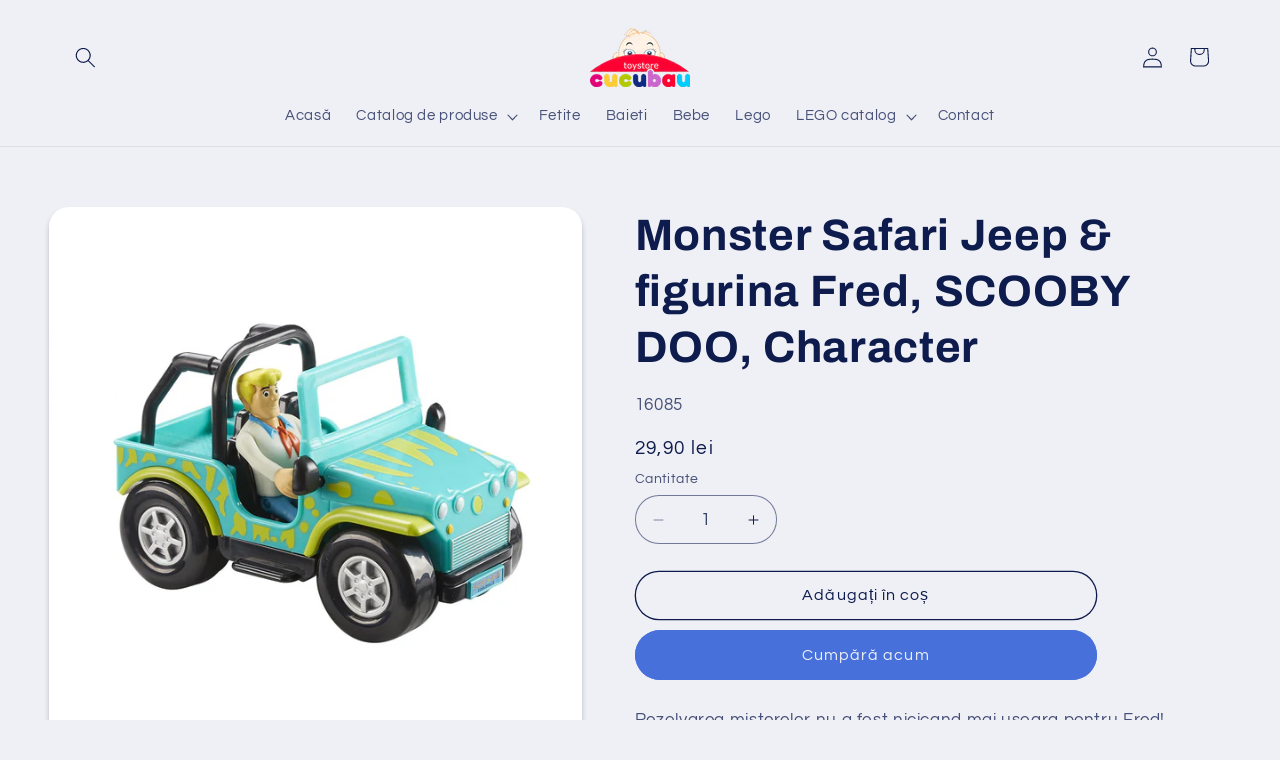

--- FILE ---
content_type: text/html; charset=utf-8
request_url: https://jucariicucubau.ro/products/monster-safari-jeep-figurina-fred-scooby-doo-character
body_size: 25707
content:
<!doctype html>
<html class="js" lang="ro-RO">
  <head>
    <meta charset="utf-8">
    <meta http-equiv="X-UA-Compatible" content="IE=edge">
    <meta name="viewport" content="width=device-width,initial-scale=1">
    <meta name="theme-color" content="">
    <link rel="canonical" href="https://jucariicucubau.ro/products/monster-safari-jeep-figurina-fred-scooby-doo-character"><link rel="icon" type="image/png" href="//jucariicucubau.ro/cdn/shop/files/jucarii-cucubau-logo.png?crop=center&height=32&v=1663151684&width=32"><link rel="preconnect" href="https://fonts.shopifycdn.com" crossorigin><title>
      Monster Safari Jeep &amp; figurina Fred, SCOOBY DOO, Character
 &ndash; Jucarii Cucubau</title>

    
      <meta name="description" content="Rezolvarea misterelor nu a fost nicicand mai usoara pentru Fred! Astfel, la volanul unui Monster Safari Jeep 4x4, cu viteza si indemanare, Fred este pregatit pentru toate provocarile! Setul contine masina+figurina Fred din plastic. Dimensiuni cutie: 20x13x14 cm. Greutate: 0.290 kg. Forma de prezentare: cutie cu fereast">
    

    

<meta property="og:site_name" content="Jucarii Cucubau">
<meta property="og:url" content="https://jucariicucubau.ro/products/monster-safari-jeep-figurina-fred-scooby-doo-character">
<meta property="og:title" content="Monster Safari Jeep &amp; figurina Fred, SCOOBY DOO, Character">
<meta property="og:type" content="product">
<meta property="og:description" content="Rezolvarea misterelor nu a fost nicicand mai usoara pentru Fred! Astfel, la volanul unui Monster Safari Jeep 4x4, cu viteza si indemanare, Fred este pregatit pentru toate provocarile! Setul contine masina+figurina Fred din plastic. Dimensiuni cutie: 20x13x14 cm. Greutate: 0.290 kg. Forma de prezentare: cutie cu fereast"><meta property="og:image" content="http://jucariicucubau.ro/cdn/shop/products/42827.jpg?v=1753907370">
  <meta property="og:image:secure_url" content="https://jucariicucubau.ro/cdn/shop/products/42827.jpg?v=1753907370">
  <meta property="og:image:width" content="2000">
  <meta property="og:image:height" content="2000"><meta property="og:price:amount" content="29,90">
  <meta property="og:price:currency" content="RON"><meta name="twitter:card" content="summary_large_image">
<meta name="twitter:title" content="Monster Safari Jeep &amp; figurina Fred, SCOOBY DOO, Character">
<meta name="twitter:description" content="Rezolvarea misterelor nu a fost nicicand mai usoara pentru Fred! Astfel, la volanul unui Monster Safari Jeep 4x4, cu viteza si indemanare, Fred este pregatit pentru toate provocarile! Setul contine masina+figurina Fred din plastic. Dimensiuni cutie: 20x13x14 cm. Greutate: 0.290 kg. Forma de prezentare: cutie cu fereast">


    <script src="//jucariicucubau.ro/cdn/shop/t/8/assets/constants.js?v=132983761750457495441761032051" defer="defer"></script>
    <script src="//jucariicucubau.ro/cdn/shop/t/8/assets/pubsub.js?v=25310214064522200911761032116" defer="defer"></script>
    <script src="//jucariicucubau.ro/cdn/shop/t/8/assets/global.js?v=7301445359237545521761032057" defer="defer"></script>
    <script src="//jucariicucubau.ro/cdn/shop/t/8/assets/details-disclosure.js?v=13653116266235556501761032054" defer="defer"></script>
    <script src="//jucariicucubau.ro/cdn/shop/t/8/assets/details-modal.js?v=25581673532751508451761032055" defer="defer"></script>
    <script src="//jucariicucubau.ro/cdn/shop/t/8/assets/search-form.js?v=133129549252120666541761032122" defer="defer"></script><script src="//jucariicucubau.ro/cdn/shop/t/8/assets/animations.js?v=88693664871331136111761032019" defer="defer"></script><script>window.performance && window.performance.mark && window.performance.mark('shopify.content_for_header.start');</script><meta id="shopify-digital-wallet" name="shopify-digital-wallet" content="/56347525189/digital_wallets/dialog">
<link rel="alternate" type="application/json+oembed" href="https://jucariicucubau.ro/products/monster-safari-jeep-figurina-fred-scooby-doo-character.oembed">
<script async="async" src="/checkouts/internal/preloads.js?locale=ro-RO"></script>
<script id="shopify-features" type="application/json">{"accessToken":"3214711d5a602a895e98855f065075fe","betas":["rich-media-storefront-analytics"],"domain":"jucariicucubau.ro","predictiveSearch":true,"shopId":56347525189,"locale":"ro"}</script>
<script>var Shopify = Shopify || {};
Shopify.shop = "jucariicucubau.myshopify.com";
Shopify.locale = "ro-RO";
Shopify.currency = {"active":"RON","rate":"1.0"};
Shopify.country = "RO";
Shopify.theme = {"name":"Updated copy of Copy Cucubau 21 oct 2025","id":188636299611,"schema_name":"Refresh","schema_version":"15.4.0","theme_store_id":1567,"role":"main"};
Shopify.theme.handle = "null";
Shopify.theme.style = {"id":null,"handle":null};
Shopify.cdnHost = "jucariicucubau.ro/cdn";
Shopify.routes = Shopify.routes || {};
Shopify.routes.root = "/";</script>
<script type="module">!function(o){(o.Shopify=o.Shopify||{}).modules=!0}(window);</script>
<script>!function(o){function n(){var o=[];function n(){o.push(Array.prototype.slice.apply(arguments))}return n.q=o,n}var t=o.Shopify=o.Shopify||{};t.loadFeatures=n(),t.autoloadFeatures=n()}(window);</script>
<script id="shop-js-analytics" type="application/json">{"pageType":"product"}</script>
<script defer="defer" async type="module" src="//jucariicucubau.ro/cdn/shopifycloud/shop-js/modules/v2/client.init-shop-cart-sync_B_1M6nXz.ro-RO.esm.js"></script>
<script defer="defer" async type="module" src="//jucariicucubau.ro/cdn/shopifycloud/shop-js/modules/v2/chunk.common_BGCVY80p.esm.js"></script>
<script type="module">
  await import("//jucariicucubau.ro/cdn/shopifycloud/shop-js/modules/v2/client.init-shop-cart-sync_B_1M6nXz.ro-RO.esm.js");
await import("//jucariicucubau.ro/cdn/shopifycloud/shop-js/modules/v2/chunk.common_BGCVY80p.esm.js");

  window.Shopify.SignInWithShop?.initShopCartSync?.({"fedCMEnabled":true,"windoidEnabled":true});

</script>
<script id="__st">var __st={"a":56347525189,"offset":7200,"reqid":"e6ee9a4a-c062-4c09-9c6f-3c7002a7625b-1768734311","pageurl":"jucariicucubau.ro\/products\/monster-safari-jeep-figurina-fred-scooby-doo-character","u":"4d60ba2fd9a4","p":"product","rtyp":"product","rid":7963173126432};</script>
<script>window.ShopifyPaypalV4VisibilityTracking = true;</script>
<script id="captcha-bootstrap">!function(){'use strict';const t='contact',e='account',n='new_comment',o=[[t,t],['blogs',n],['comments',n],[t,'customer']],c=[[e,'customer_login'],[e,'guest_login'],[e,'recover_customer_password'],[e,'create_customer']],r=t=>t.map((([t,e])=>`form[action*='/${t}']:not([data-nocaptcha='true']) input[name='form_type'][value='${e}']`)).join(','),a=t=>()=>t?[...document.querySelectorAll(t)].map((t=>t.form)):[];function s(){const t=[...o],e=r(t);return a(e)}const i='password',u='form_key',d=['recaptcha-v3-token','g-recaptcha-response','h-captcha-response',i],f=()=>{try{return window.sessionStorage}catch{return}},m='__shopify_v',_=t=>t.elements[u];function p(t,e,n=!1){try{const o=window.sessionStorage,c=JSON.parse(o.getItem(e)),{data:r}=function(t){const{data:e,action:n}=t;return t[m]||n?{data:e,action:n}:{data:t,action:n}}(c);for(const[e,n]of Object.entries(r))t.elements[e]&&(t.elements[e].value=n);n&&o.removeItem(e)}catch(o){console.error('form repopulation failed',{error:o})}}const l='form_type',E='cptcha';function T(t){t.dataset[E]=!0}const w=window,h=w.document,L='Shopify',v='ce_forms',y='captcha';let A=!1;((t,e)=>{const n=(g='f06e6c50-85a8-45c8-87d0-21a2b65856fe',I='https://cdn.shopify.com/shopifycloud/storefront-forms-hcaptcha/ce_storefront_forms_captcha_hcaptcha.v1.5.2.iife.js',D={infoText:'Protejat prin hCaptcha',privacyText:'Confidențialitate',termsText:'Condiții'},(t,e,n)=>{const o=w[L][v],c=o.bindForm;if(c)return c(t,g,e,D).then(n);var r;o.q.push([[t,g,e,D],n]),r=I,A||(h.body.append(Object.assign(h.createElement('script'),{id:'captcha-provider',async:!0,src:r})),A=!0)});var g,I,D;w[L]=w[L]||{},w[L][v]=w[L][v]||{},w[L][v].q=[],w[L][y]=w[L][y]||{},w[L][y].protect=function(t,e){n(t,void 0,e),T(t)},Object.freeze(w[L][y]),function(t,e,n,w,h,L){const[v,y,A,g]=function(t,e,n){const i=e?o:[],u=t?c:[],d=[...i,...u],f=r(d),m=r(i),_=r(d.filter((([t,e])=>n.includes(e))));return[a(f),a(m),a(_),s()]}(w,h,L),I=t=>{const e=t.target;return e instanceof HTMLFormElement?e:e&&e.form},D=t=>v().includes(t);t.addEventListener('submit',(t=>{const e=I(t);if(!e)return;const n=D(e)&&!e.dataset.hcaptchaBound&&!e.dataset.recaptchaBound,o=_(e),c=g().includes(e)&&(!o||!o.value);(n||c)&&t.preventDefault(),c&&!n&&(function(t){try{if(!f())return;!function(t){const e=f();if(!e)return;const n=_(t);if(!n)return;const o=n.value;o&&e.removeItem(o)}(t);const e=Array.from(Array(32),(()=>Math.random().toString(36)[2])).join('');!function(t,e){_(t)||t.append(Object.assign(document.createElement('input'),{type:'hidden',name:u})),t.elements[u].value=e}(t,e),function(t,e){const n=f();if(!n)return;const o=[...t.querySelectorAll(`input[type='${i}']`)].map((({name:t})=>t)),c=[...d,...o],r={};for(const[a,s]of new FormData(t).entries())c.includes(a)||(r[a]=s);n.setItem(e,JSON.stringify({[m]:1,action:t.action,data:r}))}(t,e)}catch(e){console.error('failed to persist form',e)}}(e),e.submit())}));const S=(t,e)=>{t&&!t.dataset[E]&&(n(t,e.some((e=>e===t))),T(t))};for(const o of['focusin','change'])t.addEventListener(o,(t=>{const e=I(t);D(e)&&S(e,y())}));const B=e.get('form_key'),M=e.get(l),P=B&&M;t.addEventListener('DOMContentLoaded',(()=>{const t=y();if(P)for(const e of t)e.elements[l].value===M&&p(e,B);[...new Set([...A(),...v().filter((t=>'true'===t.dataset.shopifyCaptcha))])].forEach((e=>S(e,t)))}))}(h,new URLSearchParams(w.location.search),n,t,e,['guest_login'])})(!0,!0)}();</script>
<script integrity="sha256-4kQ18oKyAcykRKYeNunJcIwy7WH5gtpwJnB7kiuLZ1E=" data-source-attribution="shopify.loadfeatures" defer="defer" src="//jucariicucubau.ro/cdn/shopifycloud/storefront/assets/storefront/load_feature-a0a9edcb.js" crossorigin="anonymous"></script>
<script data-source-attribution="shopify.dynamic_checkout.dynamic.init">var Shopify=Shopify||{};Shopify.PaymentButton=Shopify.PaymentButton||{isStorefrontPortableWallets:!0,init:function(){window.Shopify.PaymentButton.init=function(){};var t=document.createElement("script");t.src="https://jucariicucubau.ro/cdn/shopifycloud/portable-wallets/latest/portable-wallets.ro.js",t.type="module",document.head.appendChild(t)}};
</script>
<script data-source-attribution="shopify.dynamic_checkout.buyer_consent">
  function portableWalletsHideBuyerConsent(e){var t=document.getElementById("shopify-buyer-consent"),n=document.getElementById("shopify-subscription-policy-button");t&&n&&(t.classList.add("hidden"),t.setAttribute("aria-hidden","true"),n.removeEventListener("click",e))}function portableWalletsShowBuyerConsent(e){var t=document.getElementById("shopify-buyer-consent"),n=document.getElementById("shopify-subscription-policy-button");t&&n&&(t.classList.remove("hidden"),t.removeAttribute("aria-hidden"),n.addEventListener("click",e))}window.Shopify?.PaymentButton&&(window.Shopify.PaymentButton.hideBuyerConsent=portableWalletsHideBuyerConsent,window.Shopify.PaymentButton.showBuyerConsent=portableWalletsShowBuyerConsent);
</script>
<script>
  function portableWalletsCleanup(e){e&&e.src&&console.error("Failed to load portable wallets script "+e.src);var t=document.querySelectorAll("shopify-accelerated-checkout .shopify-payment-button__skeleton, shopify-accelerated-checkout-cart .wallet-cart-button__skeleton"),e=document.getElementById("shopify-buyer-consent");for(let e=0;e<t.length;e++)t[e].remove();e&&e.remove()}function portableWalletsNotLoadedAsModule(e){e instanceof ErrorEvent&&"string"==typeof e.message&&e.message.includes("import.meta")&&"string"==typeof e.filename&&e.filename.includes("portable-wallets")&&(window.removeEventListener("error",portableWalletsNotLoadedAsModule),window.Shopify.PaymentButton.failedToLoad=e,"loading"===document.readyState?document.addEventListener("DOMContentLoaded",window.Shopify.PaymentButton.init):window.Shopify.PaymentButton.init())}window.addEventListener("error",portableWalletsNotLoadedAsModule);
</script>

<script type="module" src="https://jucariicucubau.ro/cdn/shopifycloud/portable-wallets/latest/portable-wallets.ro.js" onError="portableWalletsCleanup(this)" crossorigin="anonymous"></script>
<script nomodule>
  document.addEventListener("DOMContentLoaded", portableWalletsCleanup);
</script>

<script id='scb4127' type='text/javascript' async='' src='https://jucariicucubau.ro/cdn/shopifycloud/privacy-banner/storefront-banner.js'></script><link id="shopify-accelerated-checkout-styles" rel="stylesheet" media="screen" href="https://jucariicucubau.ro/cdn/shopifycloud/portable-wallets/latest/accelerated-checkout-backwards-compat.css" crossorigin="anonymous">
<style id="shopify-accelerated-checkout-cart">
        #shopify-buyer-consent {
  margin-top: 1em;
  display: inline-block;
  width: 100%;
}

#shopify-buyer-consent.hidden {
  display: none;
}

#shopify-subscription-policy-button {
  background: none;
  border: none;
  padding: 0;
  text-decoration: underline;
  font-size: inherit;
  cursor: pointer;
}

#shopify-subscription-policy-button::before {
  box-shadow: none;
}

      </style>
<script id="sections-script" data-sections="header" defer="defer" src="//jucariicucubau.ro/cdn/shop/t/8/compiled_assets/scripts.js?v=2440"></script>
<script>window.performance && window.performance.mark && window.performance.mark('shopify.content_for_header.end');</script>


    <style data-shopify>
      @font-face {
  font-family: Questrial;
  font-weight: 400;
  font-style: normal;
  font-display: swap;
  src: url("//jucariicucubau.ro/cdn/fonts/questrial/questrial_n4.66abac5d8209a647b4bf8089b0451928ef144c07.woff2") format("woff2"),
       url("//jucariicucubau.ro/cdn/fonts/questrial/questrial_n4.e86c53e77682db9bf4b0ee2dd71f214dc16adda4.woff") format("woff");
}

      
      
      
      @font-face {
  font-family: Archivo;
  font-weight: 700;
  font-style: normal;
  font-display: swap;
  src: url("//jucariicucubau.ro/cdn/fonts/archivo/archivo_n7.651b020b3543640c100112be6f1c1b8e816c7f13.woff2") format("woff2"),
       url("//jucariicucubau.ro/cdn/fonts/archivo/archivo_n7.7e9106d320e6594976a7dcb57957f3e712e83c96.woff") format("woff");
}


      
        :root,
        .color-scheme-1 {
          --color-background: 239,240,245;
        
          --gradient-background: #eff0f5;
        

        

        --color-foreground: 14,27,77;
        --color-background-contrast: 161,166,196;
        --color-shadow: 14,27,77;
        --color-button: 71,112,219;
        --color-button-text: 239,240,245;
        --color-secondary-button: 239,240,245;
        --color-secondary-button-text: 14,27,77;
        --color-link: 14,27,77;
        --color-badge-foreground: 14,27,77;
        --color-badge-background: 239,240,245;
        --color-badge-border: 14,27,77;
        --payment-terms-background-color: rgb(239 240 245);
      }
      
        
        .color-scheme-2 {
          --color-background: 255,255,255;
        
          --gradient-background: #ffffff;
        

        

        --color-foreground: 14,27,77;
        --color-background-contrast: 191,191,191;
        --color-shadow: 14,27,77;
        --color-button: 14,27,77;
        --color-button-text: 255,255,255;
        --color-secondary-button: 255,255,255;
        --color-secondary-button-text: 14,27,77;
        --color-link: 14,27,77;
        --color-badge-foreground: 14,27,77;
        --color-badge-background: 255,255,255;
        --color-badge-border: 14,27,77;
        --payment-terms-background-color: rgb(255 255 255);
      }
      
        
        .color-scheme-3 {
          --color-background: 14,27,77;
        
          --gradient-background: #0e1b4d;
        

        

        --color-foreground: 255,255,255;
        --color-background-contrast: 18,35,99;
        --color-shadow: 14,27,77;
        --color-button: 255,255,255;
        --color-button-text: 14,27,77;
        --color-secondary-button: 14,27,77;
        --color-secondary-button-text: 255,255,255;
        --color-link: 255,255,255;
        --color-badge-foreground: 255,255,255;
        --color-badge-background: 14,27,77;
        --color-badge-border: 255,255,255;
        --payment-terms-background-color: rgb(14 27 77);
      }
      
        
        .color-scheme-4 {
          --color-background: 71,112,219;
        
          --gradient-background: #4770db;
        

        

        --color-foreground: 255,255,255;
        --color-background-contrast: 27,57,136;
        --color-shadow: 14,27,77;
        --color-button: 255,255,255;
        --color-button-text: 71,112,219;
        --color-secondary-button: 71,112,219;
        --color-secondary-button-text: 255,255,255;
        --color-link: 255,255,255;
        --color-badge-foreground: 255,255,255;
        --color-badge-background: 71,112,219;
        --color-badge-border: 255,255,255;
        --payment-terms-background-color: rgb(71 112 219);
      }
      
        
        .color-scheme-5 {
          --color-background: 227,36,2;
        
          --gradient-background: #e32402;
        

        

        --color-foreground: 255,255,255;
        --color-background-contrast: 101,16,1;
        --color-shadow: 14,27,77;
        --color-button: 255,255,255;
        --color-button-text: 227,36,2;
        --color-secondary-button: 227,36,2;
        --color-secondary-button-text: 255,255,255;
        --color-link: 255,255,255;
        --color-badge-foreground: 255,255,255;
        --color-badge-background: 227,36,2;
        --color-badge-border: 255,255,255;
        --payment-terms-background-color: rgb(227 36 2);
      }
      

      body, .color-scheme-1, .color-scheme-2, .color-scheme-3, .color-scheme-4, .color-scheme-5 {
        color: rgba(var(--color-foreground), 0.75);
        background-color: rgb(var(--color-background));
      }

      :root {
        --font-body-family: Questrial, sans-serif;
        --font-body-style: normal;
        --font-body-weight: 400;
        --font-body-weight-bold: 700;

        --font-heading-family: Archivo, sans-serif;
        --font-heading-style: normal;
        --font-heading-weight: 700;

        --font-body-scale: 1.05;
        --font-heading-scale: 1.0476190476190477;

        --media-padding: px;
        --media-border-opacity: 0.1;
        --media-border-width: 0px;
        --media-radius: 20px;
        --media-shadow-opacity: 0.25;
        --media-shadow-horizontal-offset: 0px;
        --media-shadow-vertical-offset: 4px;
        --media-shadow-blur-radius: 5px;
        --media-shadow-visible: 1;

        --page-width: 120rem;
        --page-width-margin: 0rem;

        --product-card-image-padding: 1.6rem;
        --product-card-corner-radius: 1.8rem;
        --product-card-text-alignment: left;
        --product-card-border-width: 0.0rem;
        --product-card-border-opacity: 0.15;
        --product-card-shadow-opacity: 0.1;
        --product-card-shadow-visible: 1;
        --product-card-shadow-horizontal-offset: 0.0rem;
        --product-card-shadow-vertical-offset: 0.4rem;
        --product-card-shadow-blur-radius: 0.5rem;

        --collection-card-image-padding: 0.0rem;
        --collection-card-corner-radius: 0.0rem;
        --collection-card-text-alignment: left;
        --collection-card-border-width: 0.0rem;
        --collection-card-border-opacity: 0.0;
        --collection-card-shadow-opacity: 0.1;
        --collection-card-shadow-visible: 1;
        --collection-card-shadow-horizontal-offset: 0.0rem;
        --collection-card-shadow-vertical-offset: 0.0rem;
        --collection-card-shadow-blur-radius: 0.0rem;

        --blog-card-image-padding: 0.0rem;
        --blog-card-corner-radius: 0.0rem;
        --blog-card-text-alignment: left;
        --blog-card-border-width: 0.0rem;
        --blog-card-border-opacity: 0.0;
        --blog-card-shadow-opacity: 0.1;
        --blog-card-shadow-visible: 1;
        --blog-card-shadow-horizontal-offset: 0.0rem;
        --blog-card-shadow-vertical-offset: 0.0rem;
        --blog-card-shadow-blur-radius: 0.0rem;

        --badge-corner-radius: 0.8rem;

        --popup-border-width: 1px;
        --popup-border-opacity: 0.1;
        --popup-corner-radius: 8px;
        --popup-shadow-opacity: 0.05;
        --popup-shadow-horizontal-offset: 0px;
        --popup-shadow-vertical-offset: 4px;
        --popup-shadow-blur-radius: 5px;

        --drawer-border-width: 0px;
        --drawer-border-opacity: 0.1;
        --drawer-shadow-opacity: 0.0;
        --drawer-shadow-horizontal-offset: 0px;
        --drawer-shadow-vertical-offset: 4px;
        --drawer-shadow-blur-radius: 5px;

        --spacing-sections-desktop: 0px;
        --spacing-sections-mobile: 0px;

        --grid-desktop-vertical-spacing: 28px;
        --grid-desktop-horizontal-spacing: 28px;
        --grid-mobile-vertical-spacing: 14px;
        --grid-mobile-horizontal-spacing: 14px;

        --text-boxes-border-opacity: 0.1;
        --text-boxes-border-width: 0px;
        --text-boxes-radius: 20px;
        --text-boxes-shadow-opacity: 0.1;
        --text-boxes-shadow-visible: 1;
        --text-boxes-shadow-horizontal-offset: 0px;
        --text-boxes-shadow-vertical-offset: 4px;
        --text-boxes-shadow-blur-radius: 5px;

        --buttons-radius: 40px;
        --buttons-radius-outset: 41px;
        --buttons-border-width: 1px;
        --buttons-border-opacity: 1.0;
        --buttons-shadow-opacity: 0.0;
        --buttons-shadow-visible: 0;
        --buttons-shadow-horizontal-offset: 0px;
        --buttons-shadow-vertical-offset: 4px;
        --buttons-shadow-blur-radius: 5px;
        --buttons-border-offset: 0.3px;

        --inputs-radius: 26px;
        --inputs-border-width: 1px;
        --inputs-border-opacity: 0.55;
        --inputs-shadow-opacity: 0.0;
        --inputs-shadow-horizontal-offset: 0px;
        --inputs-margin-offset: 0px;
        --inputs-shadow-vertical-offset: 4px;
        --inputs-shadow-blur-radius: 5px;
        --inputs-radius-outset: 27px;

        --variant-pills-radius: 40px;
        --variant-pills-border-width: 1px;
        --variant-pills-border-opacity: 0.55;
        --variant-pills-shadow-opacity: 0.0;
        --variant-pills-shadow-horizontal-offset: 0px;
        --variant-pills-shadow-vertical-offset: 4px;
        --variant-pills-shadow-blur-radius: 5px;
      }

      *,
      *::before,
      *::after {
        box-sizing: inherit;
      }

      html {
        box-sizing: border-box;
        font-size: calc(var(--font-body-scale) * 62.5%);
        height: 100%;
      }

      body {
        display: grid;
        grid-template-rows: auto auto 1fr auto;
        grid-template-columns: 100%;
        min-height: 100%;
        margin: 0;
        font-size: 1.5rem;
        letter-spacing: 0.06rem;
        line-height: calc(1 + 0.8 / var(--font-body-scale));
        font-family: var(--font-body-family);
        font-style: var(--font-body-style);
        font-weight: var(--font-body-weight);
      }

      @media screen and (min-width: 750px) {
        body {
          font-size: 1.6rem;
        }
      }
    </style>

    <link href="//jucariicucubau.ro/cdn/shop/t/8/assets/base.css?v=159841507637079171801761032020" rel="stylesheet" type="text/css" media="all" />
    <link rel="stylesheet" href="//jucariicucubau.ro/cdn/shop/t/8/assets/component-cart-items.css?v=13033300910818915211761032026" media="print" onload="this.media='all'">
      <link rel="preload" as="font" href="//jucariicucubau.ro/cdn/fonts/questrial/questrial_n4.66abac5d8209a647b4bf8089b0451928ef144c07.woff2" type="font/woff2" crossorigin>
      

      <link rel="preload" as="font" href="//jucariicucubau.ro/cdn/fonts/archivo/archivo_n7.651b020b3543640c100112be6f1c1b8e816c7f13.woff2" type="font/woff2" crossorigin>
      
<link
        rel="stylesheet"
        href="//jucariicucubau.ro/cdn/shop/t/8/assets/component-predictive-search.css?v=118923337488134913561761032043"
        media="print"
        onload="this.media='all'"
      ><script>
      if (Shopify.designMode) {
        document.documentElement.classList.add('shopify-design-mode');
      }
    </script>
  <link href="https://monorail-edge.shopifysvc.com" rel="dns-prefetch">
<script>(function(){if ("sendBeacon" in navigator && "performance" in window) {try {var session_token_from_headers = performance.getEntriesByType('navigation')[0].serverTiming.find(x => x.name == '_s').description;} catch {var session_token_from_headers = undefined;}var session_cookie_matches = document.cookie.match(/_shopify_s=([^;]*)/);var session_token_from_cookie = session_cookie_matches && session_cookie_matches.length === 2 ? session_cookie_matches[1] : "";var session_token = session_token_from_headers || session_token_from_cookie || "";function handle_abandonment_event(e) {var entries = performance.getEntries().filter(function(entry) {return /monorail-edge.shopifysvc.com/.test(entry.name);});if (!window.abandonment_tracked && entries.length === 0) {window.abandonment_tracked = true;var currentMs = Date.now();var navigation_start = performance.timing.navigationStart;var payload = {shop_id: 56347525189,url: window.location.href,navigation_start,duration: currentMs - navigation_start,session_token,page_type: "product"};window.navigator.sendBeacon("https://monorail-edge.shopifysvc.com/v1/produce", JSON.stringify({schema_id: "online_store_buyer_site_abandonment/1.1",payload: payload,metadata: {event_created_at_ms: currentMs,event_sent_at_ms: currentMs}}));}}window.addEventListener('pagehide', handle_abandonment_event);}}());</script>
<script id="web-pixels-manager-setup">(function e(e,d,r,n,o){if(void 0===o&&(o={}),!Boolean(null===(a=null===(i=window.Shopify)||void 0===i?void 0:i.analytics)||void 0===a?void 0:a.replayQueue)){var i,a;window.Shopify=window.Shopify||{};var t=window.Shopify;t.analytics=t.analytics||{};var s=t.analytics;s.replayQueue=[],s.publish=function(e,d,r){return s.replayQueue.push([e,d,r]),!0};try{self.performance.mark("wpm:start")}catch(e){}var l=function(){var e={modern:/Edge?\/(1{2}[4-9]|1[2-9]\d|[2-9]\d{2}|\d{4,})\.\d+(\.\d+|)|Firefox\/(1{2}[4-9]|1[2-9]\d|[2-9]\d{2}|\d{4,})\.\d+(\.\d+|)|Chrom(ium|e)\/(9{2}|\d{3,})\.\d+(\.\d+|)|(Maci|X1{2}).+ Version\/(15\.\d+|(1[6-9]|[2-9]\d|\d{3,})\.\d+)([,.]\d+|)( \(\w+\)|)( Mobile\/\w+|) Safari\/|Chrome.+OPR\/(9{2}|\d{3,})\.\d+\.\d+|(CPU[ +]OS|iPhone[ +]OS|CPU[ +]iPhone|CPU IPhone OS|CPU iPad OS)[ +]+(15[._]\d+|(1[6-9]|[2-9]\d|\d{3,})[._]\d+)([._]\d+|)|Android:?[ /-](13[3-9]|1[4-9]\d|[2-9]\d{2}|\d{4,})(\.\d+|)(\.\d+|)|Android.+Firefox\/(13[5-9]|1[4-9]\d|[2-9]\d{2}|\d{4,})\.\d+(\.\d+|)|Android.+Chrom(ium|e)\/(13[3-9]|1[4-9]\d|[2-9]\d{2}|\d{4,})\.\d+(\.\d+|)|SamsungBrowser\/([2-9]\d|\d{3,})\.\d+/,legacy:/Edge?\/(1[6-9]|[2-9]\d|\d{3,})\.\d+(\.\d+|)|Firefox\/(5[4-9]|[6-9]\d|\d{3,})\.\d+(\.\d+|)|Chrom(ium|e)\/(5[1-9]|[6-9]\d|\d{3,})\.\d+(\.\d+|)([\d.]+$|.*Safari\/(?![\d.]+ Edge\/[\d.]+$))|(Maci|X1{2}).+ Version\/(10\.\d+|(1[1-9]|[2-9]\d|\d{3,})\.\d+)([,.]\d+|)( \(\w+\)|)( Mobile\/\w+|) Safari\/|Chrome.+OPR\/(3[89]|[4-9]\d|\d{3,})\.\d+\.\d+|(CPU[ +]OS|iPhone[ +]OS|CPU[ +]iPhone|CPU IPhone OS|CPU iPad OS)[ +]+(10[._]\d+|(1[1-9]|[2-9]\d|\d{3,})[._]\d+)([._]\d+|)|Android:?[ /-](13[3-9]|1[4-9]\d|[2-9]\d{2}|\d{4,})(\.\d+|)(\.\d+|)|Mobile Safari.+OPR\/([89]\d|\d{3,})\.\d+\.\d+|Android.+Firefox\/(13[5-9]|1[4-9]\d|[2-9]\d{2}|\d{4,})\.\d+(\.\d+|)|Android.+Chrom(ium|e)\/(13[3-9]|1[4-9]\d|[2-9]\d{2}|\d{4,})\.\d+(\.\d+|)|Android.+(UC? ?Browser|UCWEB|U3)[ /]?(15\.([5-9]|\d{2,})|(1[6-9]|[2-9]\d|\d{3,})\.\d+)\.\d+|SamsungBrowser\/(5\.\d+|([6-9]|\d{2,})\.\d+)|Android.+MQ{2}Browser\/(14(\.(9|\d{2,})|)|(1[5-9]|[2-9]\d|\d{3,})(\.\d+|))(\.\d+|)|K[Aa][Ii]OS\/(3\.\d+|([4-9]|\d{2,})\.\d+)(\.\d+|)/},d=e.modern,r=e.legacy,n=navigator.userAgent;return n.match(d)?"modern":n.match(r)?"legacy":"unknown"}(),u="modern"===l?"modern":"legacy",c=(null!=n?n:{modern:"",legacy:""})[u],f=function(e){return[e.baseUrl,"/wpm","/b",e.hashVersion,"modern"===e.buildTarget?"m":"l",".js"].join("")}({baseUrl:d,hashVersion:r,buildTarget:u}),m=function(e){var d=e.version,r=e.bundleTarget,n=e.surface,o=e.pageUrl,i=e.monorailEndpoint;return{emit:function(e){var a=e.status,t=e.errorMsg,s=(new Date).getTime(),l=JSON.stringify({metadata:{event_sent_at_ms:s},events:[{schema_id:"web_pixels_manager_load/3.1",payload:{version:d,bundle_target:r,page_url:o,status:a,surface:n,error_msg:t},metadata:{event_created_at_ms:s}}]});if(!i)return console&&console.warn&&console.warn("[Web Pixels Manager] No Monorail endpoint provided, skipping logging."),!1;try{return self.navigator.sendBeacon.bind(self.navigator)(i,l)}catch(e){}var u=new XMLHttpRequest;try{return u.open("POST",i,!0),u.setRequestHeader("Content-Type","text/plain"),u.send(l),!0}catch(e){return console&&console.warn&&console.warn("[Web Pixels Manager] Got an unhandled error while logging to Monorail."),!1}}}}({version:r,bundleTarget:l,surface:e.surface,pageUrl:self.location.href,monorailEndpoint:e.monorailEndpoint});try{o.browserTarget=l,function(e){var d=e.src,r=e.async,n=void 0===r||r,o=e.onload,i=e.onerror,a=e.sri,t=e.scriptDataAttributes,s=void 0===t?{}:t,l=document.createElement("script"),u=document.querySelector("head"),c=document.querySelector("body");if(l.async=n,l.src=d,a&&(l.integrity=a,l.crossOrigin="anonymous"),s)for(var f in s)if(Object.prototype.hasOwnProperty.call(s,f))try{l.dataset[f]=s[f]}catch(e){}if(o&&l.addEventListener("load",o),i&&l.addEventListener("error",i),u)u.appendChild(l);else{if(!c)throw new Error("Did not find a head or body element to append the script");c.appendChild(l)}}({src:f,async:!0,onload:function(){if(!function(){var e,d;return Boolean(null===(d=null===(e=window.Shopify)||void 0===e?void 0:e.analytics)||void 0===d?void 0:d.initialized)}()){var d=window.webPixelsManager.init(e)||void 0;if(d){var r=window.Shopify.analytics;r.replayQueue.forEach((function(e){var r=e[0],n=e[1],o=e[2];d.publishCustomEvent(r,n,o)})),r.replayQueue=[],r.publish=d.publishCustomEvent,r.visitor=d.visitor,r.initialized=!0}}},onerror:function(){return m.emit({status:"failed",errorMsg:"".concat(f," has failed to load")})},sri:function(e){var d=/^sha384-[A-Za-z0-9+/=]+$/;return"string"==typeof e&&d.test(e)}(c)?c:"",scriptDataAttributes:o}),m.emit({status:"loading"})}catch(e){m.emit({status:"failed",errorMsg:(null==e?void 0:e.message)||"Unknown error"})}}})({shopId: 56347525189,storefrontBaseUrl: "https://jucariicucubau.ro",extensionsBaseUrl: "https://extensions.shopifycdn.com/cdn/shopifycloud/web-pixels-manager",monorailEndpoint: "https://monorail-edge.shopifysvc.com/unstable/produce_batch",surface: "storefront-renderer",enabledBetaFlags: ["2dca8a86"],webPixelsConfigList: [{"id":"3247374683","configuration":"{\"config\":\"{\\\"google_tag_ids\\\":[\\\"G-CCL933RCPG\\\"],\\\"gtag_events\\\":[{\\\"type\\\":\\\"begin_checkout\\\",\\\"action_label\\\":\\\"G-KS71K1WN89\\\"},{\\\"type\\\":\\\"search\\\",\\\"action_label\\\":\\\"G-KS71K1WN89\\\"},{\\\"type\\\":\\\"view_item\\\",\\\"action_label\\\":\\\"G-KS71K1WN89\\\"},{\\\"type\\\":\\\"purchase\\\",\\\"action_label\\\":\\\"G-KS71K1WN89\\\"},{\\\"type\\\":\\\"page_view\\\",\\\"action_label\\\":\\\"G-KS71K1WN89\\\"},{\\\"type\\\":\\\"add_payment_info\\\",\\\"action_label\\\":\\\"G-KS71K1WN89\\\"},{\\\"type\\\":\\\"add_to_cart\\\",\\\"action_label\\\":\\\"G-KS71K1WN89\\\"}],\\\"enable_monitoring_mode\\\":false}\"}","eventPayloadVersion":"v1","runtimeContext":"OPEN","scriptVersion":"b2a88bafab3e21179ed38636efcd8a93","type":"APP","apiClientId":1780363,"privacyPurposes":[],"dataSharingAdjustments":{"protectedCustomerApprovalScopes":["read_customer_address","read_customer_email","read_customer_name","read_customer_personal_data","read_customer_phone"]}},{"id":"1531969883","configuration":"{\"pixel_id\":\"565018209569856\",\"pixel_type\":\"facebook_pixel\"}","eventPayloadVersion":"v1","runtimeContext":"OPEN","scriptVersion":"ca16bc87fe92b6042fbaa3acc2fbdaa6","type":"APP","apiClientId":2329312,"privacyPurposes":["ANALYTICS","MARKETING","SALE_OF_DATA"],"dataSharingAdjustments":{"protectedCustomerApprovalScopes":["read_customer_address","read_customer_email","read_customer_name","read_customer_personal_data","read_customer_phone"]}},{"id":"shopify-app-pixel","configuration":"{}","eventPayloadVersion":"v1","runtimeContext":"STRICT","scriptVersion":"0450","apiClientId":"shopify-pixel","type":"APP","privacyPurposes":["ANALYTICS","MARKETING"]},{"id":"shopify-custom-pixel","eventPayloadVersion":"v1","runtimeContext":"LAX","scriptVersion":"0450","apiClientId":"shopify-pixel","type":"CUSTOM","privacyPurposes":["ANALYTICS","MARKETING"]}],isMerchantRequest: false,initData: {"shop":{"name":"Jucarii Cucubau","paymentSettings":{"currencyCode":"RON"},"myshopifyDomain":"jucariicucubau.myshopify.com","countryCode":"RO","storefrontUrl":"https:\/\/jucariicucubau.ro"},"customer":null,"cart":null,"checkout":null,"productVariants":[{"price":{"amount":29.9,"currencyCode":"RON"},"product":{"title":"Monster Safari Jeep \u0026 figurina Fred, SCOOBY DOO, Character","vendor":"Jucarii Cucubau","id":"7963173126432","untranslatedTitle":"Monster Safari Jeep \u0026 figurina Fred, SCOOBY DOO, Character","url":"\/products\/monster-safari-jeep-figurina-fred-scooby-doo-character","type":""},"id":"43640135418144","image":{"src":"\/\/jucariicucubau.ro\/cdn\/shop\/products\/42827.jpg?v=1753907370"},"sku":"16085","title":"Default Title","untranslatedTitle":"Default Title"}],"purchasingCompany":null},},"https://jucariicucubau.ro/cdn","fcfee988w5aeb613cpc8e4bc33m6693e112",{"modern":"","legacy":""},{"shopId":"56347525189","storefrontBaseUrl":"https:\/\/jucariicucubau.ro","extensionBaseUrl":"https:\/\/extensions.shopifycdn.com\/cdn\/shopifycloud\/web-pixels-manager","surface":"storefront-renderer","enabledBetaFlags":"[\"2dca8a86\"]","isMerchantRequest":"false","hashVersion":"fcfee988w5aeb613cpc8e4bc33m6693e112","publish":"custom","events":"[[\"page_viewed\",{}],[\"product_viewed\",{\"productVariant\":{\"price\":{\"amount\":29.9,\"currencyCode\":\"RON\"},\"product\":{\"title\":\"Monster Safari Jeep \u0026 figurina Fred, SCOOBY DOO, Character\",\"vendor\":\"Jucarii Cucubau\",\"id\":\"7963173126432\",\"untranslatedTitle\":\"Monster Safari Jeep \u0026 figurina Fred, SCOOBY DOO, Character\",\"url\":\"\/products\/monster-safari-jeep-figurina-fred-scooby-doo-character\",\"type\":\"\"},\"id\":\"43640135418144\",\"image\":{\"src\":\"\/\/jucariicucubau.ro\/cdn\/shop\/products\/42827.jpg?v=1753907370\"},\"sku\":\"16085\",\"title\":\"Default Title\",\"untranslatedTitle\":\"Default Title\"}}]]"});</script><script>
  window.ShopifyAnalytics = window.ShopifyAnalytics || {};
  window.ShopifyAnalytics.meta = window.ShopifyAnalytics.meta || {};
  window.ShopifyAnalytics.meta.currency = 'RON';
  var meta = {"product":{"id":7963173126432,"gid":"gid:\/\/shopify\/Product\/7963173126432","vendor":"Jucarii Cucubau","type":"","handle":"monster-safari-jeep-figurina-fred-scooby-doo-character","variants":[{"id":43640135418144,"price":2990,"name":"Monster Safari Jeep \u0026 figurina Fred, SCOOBY DOO, Character","public_title":null,"sku":"16085"}],"remote":false},"page":{"pageType":"product","resourceType":"product","resourceId":7963173126432,"requestId":"e6ee9a4a-c062-4c09-9c6f-3c7002a7625b-1768734311"}};
  for (var attr in meta) {
    window.ShopifyAnalytics.meta[attr] = meta[attr];
  }
</script>
<script class="analytics">
  (function () {
    var customDocumentWrite = function(content) {
      var jquery = null;

      if (window.jQuery) {
        jquery = window.jQuery;
      } else if (window.Checkout && window.Checkout.$) {
        jquery = window.Checkout.$;
      }

      if (jquery) {
        jquery('body').append(content);
      }
    };

    var hasLoggedConversion = function(token) {
      if (token) {
        return document.cookie.indexOf('loggedConversion=' + token) !== -1;
      }
      return false;
    }

    var setCookieIfConversion = function(token) {
      if (token) {
        var twoMonthsFromNow = new Date(Date.now());
        twoMonthsFromNow.setMonth(twoMonthsFromNow.getMonth() + 2);

        document.cookie = 'loggedConversion=' + token + '; expires=' + twoMonthsFromNow;
      }
    }

    var trekkie = window.ShopifyAnalytics.lib = window.trekkie = window.trekkie || [];
    if (trekkie.integrations) {
      return;
    }
    trekkie.methods = [
      'identify',
      'page',
      'ready',
      'track',
      'trackForm',
      'trackLink'
    ];
    trekkie.factory = function(method) {
      return function() {
        var args = Array.prototype.slice.call(arguments);
        args.unshift(method);
        trekkie.push(args);
        return trekkie;
      };
    };
    for (var i = 0; i < trekkie.methods.length; i++) {
      var key = trekkie.methods[i];
      trekkie[key] = trekkie.factory(key);
    }
    trekkie.load = function(config) {
      trekkie.config = config || {};
      trekkie.config.initialDocumentCookie = document.cookie;
      var first = document.getElementsByTagName('script')[0];
      var script = document.createElement('script');
      script.type = 'text/javascript';
      script.onerror = function(e) {
        var scriptFallback = document.createElement('script');
        scriptFallback.type = 'text/javascript';
        scriptFallback.onerror = function(error) {
                var Monorail = {
      produce: function produce(monorailDomain, schemaId, payload) {
        var currentMs = new Date().getTime();
        var event = {
          schema_id: schemaId,
          payload: payload,
          metadata: {
            event_created_at_ms: currentMs,
            event_sent_at_ms: currentMs
          }
        };
        return Monorail.sendRequest("https://" + monorailDomain + "/v1/produce", JSON.stringify(event));
      },
      sendRequest: function sendRequest(endpointUrl, payload) {
        // Try the sendBeacon API
        if (window && window.navigator && typeof window.navigator.sendBeacon === 'function' && typeof window.Blob === 'function' && !Monorail.isIos12()) {
          var blobData = new window.Blob([payload], {
            type: 'text/plain'
          });

          if (window.navigator.sendBeacon(endpointUrl, blobData)) {
            return true;
          } // sendBeacon was not successful

        } // XHR beacon

        var xhr = new XMLHttpRequest();

        try {
          xhr.open('POST', endpointUrl);
          xhr.setRequestHeader('Content-Type', 'text/plain');
          xhr.send(payload);
        } catch (e) {
          console.log(e);
        }

        return false;
      },
      isIos12: function isIos12() {
        return window.navigator.userAgent.lastIndexOf('iPhone; CPU iPhone OS 12_') !== -1 || window.navigator.userAgent.lastIndexOf('iPad; CPU OS 12_') !== -1;
      }
    };
    Monorail.produce('monorail-edge.shopifysvc.com',
      'trekkie_storefront_load_errors/1.1',
      {shop_id: 56347525189,
      theme_id: 188636299611,
      app_name: "storefront",
      context_url: window.location.href,
      source_url: "//jucariicucubau.ro/cdn/s/trekkie.storefront.cd680fe47e6c39ca5d5df5f0a32d569bc48c0f27.min.js"});

        };
        scriptFallback.async = true;
        scriptFallback.src = '//jucariicucubau.ro/cdn/s/trekkie.storefront.cd680fe47e6c39ca5d5df5f0a32d569bc48c0f27.min.js';
        first.parentNode.insertBefore(scriptFallback, first);
      };
      script.async = true;
      script.src = '//jucariicucubau.ro/cdn/s/trekkie.storefront.cd680fe47e6c39ca5d5df5f0a32d569bc48c0f27.min.js';
      first.parentNode.insertBefore(script, first);
    };
    trekkie.load(
      {"Trekkie":{"appName":"storefront","development":false,"defaultAttributes":{"shopId":56347525189,"isMerchantRequest":null,"themeId":188636299611,"themeCityHash":"9086964720214701513","contentLanguage":"ro-RO","currency":"RON","eventMetadataId":"90b87ceb-559e-4bc0-bcb7-2776c448a3fb"},"isServerSideCookieWritingEnabled":true,"monorailRegion":"shop_domain","enabledBetaFlags":["65f19447"]},"Session Attribution":{},"S2S":{"facebookCapiEnabled":true,"source":"trekkie-storefront-renderer","apiClientId":580111}}
    );

    var loaded = false;
    trekkie.ready(function() {
      if (loaded) return;
      loaded = true;

      window.ShopifyAnalytics.lib = window.trekkie;

      var originalDocumentWrite = document.write;
      document.write = customDocumentWrite;
      try { window.ShopifyAnalytics.merchantGoogleAnalytics.call(this); } catch(error) {};
      document.write = originalDocumentWrite;

      window.ShopifyAnalytics.lib.page(null,{"pageType":"product","resourceType":"product","resourceId":7963173126432,"requestId":"e6ee9a4a-c062-4c09-9c6f-3c7002a7625b-1768734311","shopifyEmitted":true});

      var match = window.location.pathname.match(/checkouts\/(.+)\/(thank_you|post_purchase)/)
      var token = match? match[1]: undefined;
      if (!hasLoggedConversion(token)) {
        setCookieIfConversion(token);
        window.ShopifyAnalytics.lib.track("Viewed Product",{"currency":"RON","variantId":43640135418144,"productId":7963173126432,"productGid":"gid:\/\/shopify\/Product\/7963173126432","name":"Monster Safari Jeep \u0026 figurina Fred, SCOOBY DOO, Character","price":"29.90","sku":"16085","brand":"Jucarii Cucubau","variant":null,"category":"","nonInteraction":true,"remote":false},undefined,undefined,{"shopifyEmitted":true});
      window.ShopifyAnalytics.lib.track("monorail:\/\/trekkie_storefront_viewed_product\/1.1",{"currency":"RON","variantId":43640135418144,"productId":7963173126432,"productGid":"gid:\/\/shopify\/Product\/7963173126432","name":"Monster Safari Jeep \u0026 figurina Fred, SCOOBY DOO, Character","price":"29.90","sku":"16085","brand":"Jucarii Cucubau","variant":null,"category":"","nonInteraction":true,"remote":false,"referer":"https:\/\/jucariicucubau.ro\/products\/monster-safari-jeep-figurina-fred-scooby-doo-character"});
      }
    });


        var eventsListenerScript = document.createElement('script');
        eventsListenerScript.async = true;
        eventsListenerScript.src = "//jucariicucubau.ro/cdn/shopifycloud/storefront/assets/shop_events_listener-3da45d37.js";
        document.getElementsByTagName('head')[0].appendChild(eventsListenerScript);

})();</script>
<script
  defer
  src="https://jucariicucubau.ro/cdn/shopifycloud/perf-kit/shopify-perf-kit-3.0.4.min.js"
  data-application="storefront-renderer"
  data-shop-id="56347525189"
  data-render-region="gcp-us-east1"
  data-page-type="product"
  data-theme-instance-id="188636299611"
  data-theme-name="Refresh"
  data-theme-version="15.4.0"
  data-monorail-region="shop_domain"
  data-resource-timing-sampling-rate="10"
  data-shs="true"
  data-shs-beacon="true"
  data-shs-export-with-fetch="true"
  data-shs-logs-sample-rate="1"
  data-shs-beacon-endpoint="https://jucariicucubau.ro/api/collect"
></script>
</head>

  <body class="gradient animate--hover-default">
    <a class="skip-to-content-link button visually-hidden" href="#MainContent">
      Salt la conținut
    </a><!-- BEGIN sections: header-group -->
<div id="shopify-section-sections--26808549212507__announcement-bar" class="shopify-section shopify-section-group-header-group announcement-bar-section"><link href="//jucariicucubau.ro/cdn/shop/t/8/assets/component-slideshow.css?v=17933591812325749411761032049" rel="stylesheet" type="text/css" media="all" />
<link href="//jucariicucubau.ro/cdn/shop/t/8/assets/component-slider.css?v=14039311878856620671761032048" rel="stylesheet" type="text/css" media="all" />

  <link href="//jucariicucubau.ro/cdn/shop/t/8/assets/component-list-social.css?v=35792976012981934991761032038" rel="stylesheet" type="text/css" media="all" />


<div
  class="utility-bar color-scheme-4 gradient"
>
  <div class="page-width utility-bar__grid"><div class="localization-wrapper">
</div>
  </div>
</div>


</div><div id="shopify-section-sections--26808549212507__header" class="shopify-section shopify-section-group-header-group section-header"><link rel="stylesheet" href="//jucariicucubau.ro/cdn/shop/t/8/assets/component-list-menu.css?v=151968516119678728991761032037" media="print" onload="this.media='all'">
<link rel="stylesheet" href="//jucariicucubau.ro/cdn/shop/t/8/assets/component-search.css?v=165164710990765432851761032047" media="print" onload="this.media='all'">
<link rel="stylesheet" href="//jucariicucubau.ro/cdn/shop/t/8/assets/component-menu-drawer.css?v=147478906057189667651761032040" media="print" onload="this.media='all'">
<link
  rel="stylesheet"
  href="//jucariicucubau.ro/cdn/shop/t/8/assets/component-cart-notification.css?v=54116361853792938221761032027"
  media="print"
  onload="this.media='all'"
><link rel="stylesheet" href="//jucariicucubau.ro/cdn/shop/t/8/assets/component-price.css?v=47596247576480123001761032044" media="print" onload="this.media='all'"><style>
  header-drawer {
    justify-self: start;
    margin-left: -1.2rem;
  }@media screen and (min-width: 990px) {
      header-drawer {
        display: none;
      }
    }.menu-drawer-container {
    display: flex;
  }

  .list-menu {
    list-style: none;
    padding: 0;
    margin: 0;
  }

  .list-menu--inline {
    display: inline-flex;
    flex-wrap: wrap;
  }

  summary.list-menu__item {
    padding-right: 2.7rem;
  }

  .list-menu__item {
    display: flex;
    align-items: center;
    line-height: calc(1 + 0.3 / var(--font-body-scale));
  }

  .list-menu__item--link {
    text-decoration: none;
    padding-bottom: 1rem;
    padding-top: 1rem;
    line-height: calc(1 + 0.8 / var(--font-body-scale));
  }

  @media screen and (min-width: 750px) {
    .list-menu__item--link {
      padding-bottom: 0.5rem;
      padding-top: 0.5rem;
    }
  }
</style><style data-shopify>.header {
    padding: 10px 3rem 4px 3rem;
  }

  .section-header {
    position: sticky; /* This is for fixing a Safari z-index issue. PR #2147 */
    margin-bottom: 0px;
  }

  @media screen and (min-width: 750px) {
    .section-header {
      margin-bottom: 0px;
    }
  }

  @media screen and (min-width: 990px) {
    .header {
      padding-top: 20px;
      padding-bottom: 8px;
    }
  }</style><script src="//jucariicucubau.ro/cdn/shop/t/8/assets/cart-notification.js?v=133508293167896966491761032021" defer="defer"></script>

<sticky-header
  
    data-sticky-type="on-scroll-up"
  
  class="header-wrapper color-scheme-1 gradient header-wrapper--border-bottom"
><header class="header header--top-center header--mobile-center page-width header--has-menu header--has-social header--has-account">

<header-drawer data-breakpoint="tablet">
  <details id="Details-menu-drawer-container" class="menu-drawer-container">
    <summary
      class="header__icon header__icon--menu header__icon--summary link focus-inset"
      aria-label="Meniu"
    >
      <span><svg xmlns="http://www.w3.org/2000/svg" fill="none" class="icon icon-hamburger" viewBox="0 0 18 16"><path fill="currentColor" d="M1 .5a.5.5 0 1 0 0 1h15.71a.5.5 0 0 0 0-1zM.5 8a.5.5 0 0 1 .5-.5h15.71a.5.5 0 0 1 0 1H1A.5.5 0 0 1 .5 8m0 7a.5.5 0 0 1 .5-.5h15.71a.5.5 0 0 1 0 1H1a.5.5 0 0 1-.5-.5"/></svg>
<svg xmlns="http://www.w3.org/2000/svg" fill="none" class="icon icon-close" viewBox="0 0 18 17"><path fill="currentColor" d="M.865 15.978a.5.5 0 0 0 .707.707l7.433-7.431 7.579 7.282a.501.501 0 0 0 .846-.37.5.5 0 0 0-.153-.351L9.712 8.546l7.417-7.416a.5.5 0 1 0-.707-.708L8.991 7.853 1.413.573a.5.5 0 1 0-.693.72l7.563 7.268z"/></svg>
</span>
    </summary>
    <div id="menu-drawer" class="gradient menu-drawer motion-reduce color-scheme-1">
      <div class="menu-drawer__inner-container">
        <div class="menu-drawer__navigation-container">
          <nav class="menu-drawer__navigation">
            <ul class="menu-drawer__menu has-submenu list-menu" role="list"><li><a
                      id="HeaderDrawer-acasa"
                      href="/"
                      class="menu-drawer__menu-item list-menu__item link link--text focus-inset"
                      
                    >
                      Acasă
                    </a></li><li><details id="Details-menu-drawer-menu-item-2">
                      <summary
                        id="HeaderDrawer-catalog-de-produse"
                        class="menu-drawer__menu-item list-menu__item link link--text focus-inset"
                      >
                        Catalog de produse
                        <span class="svg-wrapper"><svg xmlns="http://www.w3.org/2000/svg" fill="none" class="icon icon-arrow" viewBox="0 0 14 10"><path fill="currentColor" fill-rule="evenodd" d="M8.537.808a.5.5 0 0 1 .817-.162l4 4a.5.5 0 0 1 0 .708l-4 4a.5.5 0 1 1-.708-.708L11.793 5.5H1a.5.5 0 0 1 0-1h10.793L8.646 1.354a.5.5 0 0 1-.109-.546" clip-rule="evenodd"/></svg>
</span>
                        <span class="svg-wrapper"><svg class="icon icon-caret" viewBox="0 0 10 6"><path fill="currentColor" fill-rule="evenodd" d="M9.354.646a.5.5 0 0 0-.708 0L5 4.293 1.354.646a.5.5 0 0 0-.708.708l4 4a.5.5 0 0 0 .708 0l4-4a.5.5 0 0 0 0-.708" clip-rule="evenodd"/></svg>
</span>
                      </summary>
                      <div
                        id="link-catalog-de-produse"
                        class="menu-drawer__submenu has-submenu gradient motion-reduce"
                        tabindex="-1"
                      >
                        <div class="menu-drawer__inner-submenu">
                          <button class="menu-drawer__close-button link link--text focus-inset" aria-expanded="true">
                            <span class="svg-wrapper"><svg xmlns="http://www.w3.org/2000/svg" fill="none" class="icon icon-arrow" viewBox="0 0 14 10"><path fill="currentColor" fill-rule="evenodd" d="M8.537.808a.5.5 0 0 1 .817-.162l4 4a.5.5 0 0 1 0 .708l-4 4a.5.5 0 1 1-.708-.708L11.793 5.5H1a.5.5 0 0 1 0-1h10.793L8.646 1.354a.5.5 0 0 1-.109-.546" clip-rule="evenodd"/></svg>
</span>
                            Catalog de produse
                          </button>
                          <ul class="menu-drawer__menu list-menu" role="list" tabindex="-1"><li><a
                                    id="HeaderDrawer-catalog-de-produse-jucarii-bebe"
                                    href="/collections/jucarii-bebe"
                                    class="menu-drawer__menu-item link link--text list-menu__item focus-inset"
                                    
                                  >
                                    Jucării bebe
                                  </a></li><li><details id="Details-menu-drawer-catalog-de-produse-jucarii-fetițe">
                                    <summary
                                      id="HeaderDrawer-catalog-de-produse-jucarii-fetițe"
                                      class="menu-drawer__menu-item link link--text list-menu__item focus-inset"
                                    >
                                      Jucării fetițe
                                      <span class="svg-wrapper"><svg xmlns="http://www.w3.org/2000/svg" fill="none" class="icon icon-arrow" viewBox="0 0 14 10"><path fill="currentColor" fill-rule="evenodd" d="M8.537.808a.5.5 0 0 1 .817-.162l4 4a.5.5 0 0 1 0 .708l-4 4a.5.5 0 1 1-.708-.708L11.793 5.5H1a.5.5 0 0 1 0-1h10.793L8.646 1.354a.5.5 0 0 1-.109-.546" clip-rule="evenodd"/></svg>
</span>
                                      <span class="svg-wrapper"><svg class="icon icon-caret" viewBox="0 0 10 6"><path fill="currentColor" fill-rule="evenodd" d="M9.354.646a.5.5 0 0 0-.708 0L5 4.293 1.354.646a.5.5 0 0 0-.708.708l4 4a.5.5 0 0 0 .708 0l4-4a.5.5 0 0 0 0-.708" clip-rule="evenodd"/></svg>
</span>
                                    </summary>
                                    <div
                                      id="childlink-jucarii-fetițe"
                                      class="menu-drawer__submenu has-submenu gradient motion-reduce"
                                    >
                                      <button
                                        class="menu-drawer__close-button link link--text focus-inset"
                                        aria-expanded="true"
                                      >
                                        <span class="svg-wrapper"><svg xmlns="http://www.w3.org/2000/svg" fill="none" class="icon icon-arrow" viewBox="0 0 14 10"><path fill="currentColor" fill-rule="evenodd" d="M8.537.808a.5.5 0 0 1 .817-.162l4 4a.5.5 0 0 1 0 .708l-4 4a.5.5 0 1 1-.708-.708L11.793 5.5H1a.5.5 0 0 1 0-1h10.793L8.646 1.354a.5.5 0 0 1-.109-.546" clip-rule="evenodd"/></svg>
</span>
                                        Jucării fetițe
                                      </button>
                                      <ul
                                        class="menu-drawer__menu list-menu"
                                        role="list"
                                        tabindex="-1"
                                      ><li>
                                            <a
                                              id="HeaderDrawer-catalog-de-produse-jucarii-fetițe-papuși"
                                              href="/collections/papu%C8%99i"
                                              class="menu-drawer__menu-item link link--text list-menu__item focus-inset"
                                              
                                            >
                                              Păpuși
                                            </a>
                                          </li><li>
                                            <a
                                              id="HeaderDrawer-catalog-de-produse-jucarii-fetițe-casuțe-papuși-și-accesorii"
                                              href="/collections/casu%C8%9Be-papu%C8%99i-%C8%99i-accesorii"
                                              class="menu-drawer__menu-item link link--text list-menu__item focus-inset"
                                              
                                            >
                                              Căsuțe păpuși și accesorii
                                            </a>
                                          </li><li>
                                            <a
                                              id="HeaderDrawer-catalog-de-produse-jucarii-fetițe-seturi-infrumusețare"
                                              href="/collections/seturi-infrumuse%C8%9Bare"
                                              class="menu-drawer__menu-item link link--text list-menu__item focus-inset"
                                              
                                            >
                                              Seturi înfrumusețare
                                            </a>
                                          </li></ul>
                                    </div>
                                  </details></li><li><details id="Details-menu-drawer-catalog-de-produse-arta-și-indemanare">
                                    <summary
                                      id="HeaderDrawer-catalog-de-produse-arta-și-indemanare"
                                      class="menu-drawer__menu-item link link--text list-menu__item focus-inset"
                                    >
                                      Artă și îndemânare
                                      <span class="svg-wrapper"><svg xmlns="http://www.w3.org/2000/svg" fill="none" class="icon icon-arrow" viewBox="0 0 14 10"><path fill="currentColor" fill-rule="evenodd" d="M8.537.808a.5.5 0 0 1 .817-.162l4 4a.5.5 0 0 1 0 .708l-4 4a.5.5 0 1 1-.708-.708L11.793 5.5H1a.5.5 0 0 1 0-1h10.793L8.646 1.354a.5.5 0 0 1-.109-.546" clip-rule="evenodd"/></svg>
</span>
                                      <span class="svg-wrapper"><svg class="icon icon-caret" viewBox="0 0 10 6"><path fill="currentColor" fill-rule="evenodd" d="M9.354.646a.5.5 0 0 0-.708 0L5 4.293 1.354.646a.5.5 0 0 0-.708.708l4 4a.5.5 0 0 0 .708 0l4-4a.5.5 0 0 0 0-.708" clip-rule="evenodd"/></svg>
</span>
                                    </summary>
                                    <div
                                      id="childlink-arta-și-indemanare"
                                      class="menu-drawer__submenu has-submenu gradient motion-reduce"
                                    >
                                      <button
                                        class="menu-drawer__close-button link link--text focus-inset"
                                        aria-expanded="true"
                                      >
                                        <span class="svg-wrapper"><svg xmlns="http://www.w3.org/2000/svg" fill="none" class="icon icon-arrow" viewBox="0 0 14 10"><path fill="currentColor" fill-rule="evenodd" d="M8.537.808a.5.5 0 0 1 .817-.162l4 4a.5.5 0 0 1 0 .708l-4 4a.5.5 0 1 1-.708-.708L11.793 5.5H1a.5.5 0 0 1 0-1h10.793L8.646 1.354a.5.5 0 0 1-.109-.546" clip-rule="evenodd"/></svg>
</span>
                                        Artă și îndemânare
                                      </button>
                                      <ul
                                        class="menu-drawer__menu list-menu"
                                        role="list"
                                        tabindex="-1"
                                      ><li>
                                            <a
                                              id="HeaderDrawer-catalog-de-produse-arta-și-indemanare-jocuri-de-construcții"
                                              href="/collections/jocuri-de-construc%C8%9Bii"
                                              class="menu-drawer__menu-item link link--text list-menu__item focus-inset"
                                              
                                            >
                                              Jocuri de construcții
                                            </a>
                                          </li><li>
                                            <a
                                              id="HeaderDrawer-catalog-de-produse-arta-și-indemanare-plastilina-și-modelare"
                                              href="/collections/plastilina-%C8%99i-modelare"
                                              class="menu-drawer__menu-item link link--text list-menu__item focus-inset"
                                              
                                            >
                                              Plastilină și modelare
                                            </a>
                                          </li><li>
                                            <a
                                              id="HeaderDrawer-catalog-de-produse-arta-și-indemanare-puzzle"
                                              href="/collections/puzzle"
                                              class="menu-drawer__menu-item link link--text list-menu__item focus-inset"
                                              
                                            >
                                              Puzzle
                                            </a>
                                          </li><li>
                                            <a
                                              id="HeaderDrawer-catalog-de-produse-arta-și-indemanare-seturi-de-creație"
                                              href="/collections/seturi-de-crea%C8%9Bie"
                                              class="menu-drawer__menu-item link link--text list-menu__item focus-inset"
                                              
                                            >
                                              Seturi de creație
                                            </a>
                                          </li><li>
                                            <a
                                              id="HeaderDrawer-catalog-de-produse-arta-și-indemanare-seturi-pictura-si-desen"
                                              href="#"
                                              class="menu-drawer__menu-item link link--text list-menu__item focus-inset"
                                              
                                            >
                                              Seturi pictura si desen
                                            </a>
                                          </li></ul>
                                    </div>
                                  </details></li><li><details id="Details-menu-drawer-catalog-de-produse-jucarii-baieți">
                                    <summary
                                      id="HeaderDrawer-catalog-de-produse-jucarii-baieți"
                                      class="menu-drawer__menu-item link link--text list-menu__item focus-inset"
                                    >
                                      Jucării baieți
                                      <span class="svg-wrapper"><svg xmlns="http://www.w3.org/2000/svg" fill="none" class="icon icon-arrow" viewBox="0 0 14 10"><path fill="currentColor" fill-rule="evenodd" d="M8.537.808a.5.5 0 0 1 .817-.162l4 4a.5.5 0 0 1 0 .708l-4 4a.5.5 0 1 1-.708-.708L11.793 5.5H1a.5.5 0 0 1 0-1h10.793L8.646 1.354a.5.5 0 0 1-.109-.546" clip-rule="evenodd"/></svg>
</span>
                                      <span class="svg-wrapper"><svg class="icon icon-caret" viewBox="0 0 10 6"><path fill="currentColor" fill-rule="evenodd" d="M9.354.646a.5.5 0 0 0-.708 0L5 4.293 1.354.646a.5.5 0 0 0-.708.708l4 4a.5.5 0 0 0 .708 0l4-4a.5.5 0 0 0 0-.708" clip-rule="evenodd"/></svg>
</span>
                                    </summary>
                                    <div
                                      id="childlink-jucarii-baieți"
                                      class="menu-drawer__submenu has-submenu gradient motion-reduce"
                                    >
                                      <button
                                        class="menu-drawer__close-button link link--text focus-inset"
                                        aria-expanded="true"
                                      >
                                        <span class="svg-wrapper"><svg xmlns="http://www.w3.org/2000/svg" fill="none" class="icon icon-arrow" viewBox="0 0 14 10"><path fill="currentColor" fill-rule="evenodd" d="M8.537.808a.5.5 0 0 1 .817-.162l4 4a.5.5 0 0 1 0 .708l-4 4a.5.5 0 1 1-.708-.708L11.793 5.5H1a.5.5 0 0 1 0-1h10.793L8.646 1.354a.5.5 0 0 1-.109-.546" clip-rule="evenodd"/></svg>
</span>
                                        Jucării baieți
                                      </button>
                                      <ul
                                        class="menu-drawer__menu list-menu"
                                        role="list"
                                        tabindex="-1"
                                      ><li>
                                            <a
                                              id="HeaderDrawer-catalog-de-produse-jucarii-baieți-mașinuțe"
                                              href="/collections/ma%C8%99inu%C8%9Be"
                                              class="menu-drawer__menu-item link link--text list-menu__item focus-inset"
                                              
                                            >
                                              Mașinuțe
                                            </a>
                                          </li><li>
                                            <a
                                              id="HeaderDrawer-catalog-de-produse-jucarii-baieți-piste-masinuțe"
                                              href="/collections/piste-masinu%C8%9Be"
                                              class="menu-drawer__menu-item link link--text list-menu__item focus-inset"
                                              
                                            >
                                              Piste masinuțe
                                            </a>
                                          </li><li>
                                            <a
                                              id="HeaderDrawer-catalog-de-produse-jucarii-baieți-trenulețe"
                                              href="/collections/trenule%C8%9Be"
                                              class="menu-drawer__menu-item link link--text list-menu__item focus-inset"
                                              
                                            >
                                              Trenulețe
                                            </a>
                                          </li><li>
                                            <a
                                              id="HeaderDrawer-catalog-de-produse-jucarii-baieți-avioane-elicoptere-si-vapoare"
                                              href="/collections/avioane-elicoptere-si-vapoare"
                                              class="menu-drawer__menu-item link link--text list-menu__item focus-inset"
                                              
                                            >
                                              Avioane, elicoptere si vapoare
                                            </a>
                                          </li><li>
                                            <a
                                              id="HeaderDrawer-catalog-de-produse-jucarii-baieți-roboți"
                                              href="/collections/robo%C8%9Bi"
                                              class="menu-drawer__menu-item link link--text list-menu__item focus-inset"
                                              
                                            >
                                              Roboți
                                            </a>
                                          </li><li>
                                            <a
                                              id="HeaderDrawer-catalog-de-produse-jucarii-baieți-titirezi"
                                              href="/collections/titirezi"
                                              class="menu-drawer__menu-item link link--text list-menu__item focus-inset"
                                              
                                            >
                                              Titirezi
                                            </a>
                                          </li></ul>
                                    </div>
                                  </details></li><li><a
                                    id="HeaderDrawer-catalog-de-produse-jocuri-de-societate-și-jocuri-logice"
                                    href="/collections/jocuri-de-societate-%C8%99i-jocuri-logice"
                                    class="menu-drawer__menu-item link link--text list-menu__item focus-inset"
                                    
                                  >
                                    Jocuri de societate și jocuri logice
                                  </a></li><li><a
                                    id="HeaderDrawer-catalog-de-produse-jocuri-de-rol"
                                    href="/collections/jocuri-de-rol"
                                    class="menu-drawer__menu-item link link--text list-menu__item focus-inset"
                                    
                                  >
                                    Jocuri de rol
                                  </a></li><li><a
                                    id="HeaderDrawer-catalog-de-produse-genți-cutii-de-depozitare-și-rechizite"
                                    href="/collections/gen%C8%9Bi-cutii-de-depozitare-%C8%99i-rechizite"
                                    class="menu-drawer__menu-item link link--text list-menu__item focus-inset"
                                    
                                  >
                                    Genți, Cutii de depozitare și rechizite
                                  </a></li><li><a
                                    id="HeaderDrawer-catalog-de-produse-jucarii-interactive"
                                    href="/collections/jucarii-interactive"
                                    class="menu-drawer__menu-item link link--text list-menu__item focus-inset"
                                    
                                  >
                                    Jucării interactive
                                  </a></li><li><a
                                    id="HeaderDrawer-catalog-de-produse-jucarii-de-baie"
                                    href="/collections/jucarii-de-baie"
                                    class="menu-drawer__menu-item link link--text list-menu__item focus-inset"
                                    
                                  >
                                    Jucării de baie
                                  </a></li><li><a
                                    id="HeaderDrawer-catalog-de-produse-noutați"
                                    href="/collections/nouta%C8%9Bi"
                                    class="menu-drawer__menu-item link link--text list-menu__item focus-inset"
                                    
                                  >
                                    Noutăți
                                  </a></li><li><a
                                    id="HeaderDrawer-catalog-de-produse-jucarii-de-exterior"
                                    href="/collections/jucarii-de-exterior"
                                    class="menu-drawer__menu-item link link--text list-menu__item focus-inset"
                                    
                                  >
                                    Jucării de exterior
                                  </a></li><li><details id="Details-menu-drawer-catalog-de-produse-figurine-și-plușuri">
                                    <summary
                                      id="HeaderDrawer-catalog-de-produse-figurine-și-plușuri"
                                      class="menu-drawer__menu-item link link--text list-menu__item focus-inset"
                                    >
                                      Figurine și Plușuri
                                      <span class="svg-wrapper"><svg xmlns="http://www.w3.org/2000/svg" fill="none" class="icon icon-arrow" viewBox="0 0 14 10"><path fill="currentColor" fill-rule="evenodd" d="M8.537.808a.5.5 0 0 1 .817-.162l4 4a.5.5 0 0 1 0 .708l-4 4a.5.5 0 1 1-.708-.708L11.793 5.5H1a.5.5 0 0 1 0-1h10.793L8.646 1.354a.5.5 0 0 1-.109-.546" clip-rule="evenodd"/></svg>
</span>
                                      <span class="svg-wrapper"><svg class="icon icon-caret" viewBox="0 0 10 6"><path fill="currentColor" fill-rule="evenodd" d="M9.354.646a.5.5 0 0 0-.708 0L5 4.293 1.354.646a.5.5 0 0 0-.708.708l4 4a.5.5 0 0 0 .708 0l4-4a.5.5 0 0 0 0-.708" clip-rule="evenodd"/></svg>
</span>
                                    </summary>
                                    <div
                                      id="childlink-figurine-și-plușuri"
                                      class="menu-drawer__submenu has-submenu gradient motion-reduce"
                                    >
                                      <button
                                        class="menu-drawer__close-button link link--text focus-inset"
                                        aria-expanded="true"
                                      >
                                        <span class="svg-wrapper"><svg xmlns="http://www.w3.org/2000/svg" fill="none" class="icon icon-arrow" viewBox="0 0 14 10"><path fill="currentColor" fill-rule="evenodd" d="M8.537.808a.5.5 0 0 1 .817-.162l4 4a.5.5 0 0 1 0 .708l-4 4a.5.5 0 1 1-.708-.708L11.793 5.5H1a.5.5 0 0 1 0-1h10.793L8.646 1.354a.5.5 0 0 1-.109-.546" clip-rule="evenodd"/></svg>
</span>
                                        Figurine și Plușuri
                                      </button>
                                      <ul
                                        class="menu-drawer__menu list-menu"
                                        role="list"
                                        tabindex="-1"
                                      ><li>
                                            <a
                                              id="HeaderDrawer-catalog-de-produse-figurine-și-plușuri-jucarii-de-pluș"
                                              href="/collections/jucarii-de-plu%C8%99"
                                              class="menu-drawer__menu-item link link--text list-menu__item focus-inset"
                                              
                                            >
                                              Jucării de pluș
                                            </a>
                                          </li><li>
                                            <a
                                              id="HeaderDrawer-catalog-de-produse-figurine-și-plușuri-figurine"
                                              href="/collections/figurine"
                                              class="menu-drawer__menu-item link link--text list-menu__item focus-inset"
                                              
                                            >
                                              Figurine
                                            </a>
                                          </li><li>
                                            <a
                                              id="HeaderDrawer-catalog-de-produse-figurine-și-plușuri-figurine-schleich"
                                              href="/collections/figurine-schleich"
                                              class="menu-drawer__menu-item link link--text list-menu__item focus-inset"
                                              
                                            >
                                              Figurine Schleich
                                            </a>
                                          </li></ul>
                                    </div>
                                  </details></li><li><a
                                    id="HeaderDrawer-catalog-de-produse-costume-de-baie-copii"
                                    href="https://jucariicucubau.ro/search?q=costum+inot&options%5Bprefix%5D=last"
                                    class="menu-drawer__menu-item link link--text list-menu__item focus-inset"
                                    
                                  >
                                    Costume de baie copii
                                  </a></li></ul>
                        </div>
                      </div>
                    </details></li><li><a
                      id="HeaderDrawer-fetite"
                      href="/collections/jucarii-feti%C8%9Be"
                      class="menu-drawer__menu-item list-menu__item link link--text focus-inset"
                      
                    >
                      Fetite
                    </a></li><li><a
                      id="HeaderDrawer-baieti"
                      href="/collections/jucarii-baie%C8%9Bi"
                      class="menu-drawer__menu-item list-menu__item link link--text focus-inset"
                      
                    >
                      Baieti
                    </a></li><li><a
                      id="HeaderDrawer-bebe"
                      href="/collections/jucarii-bebe"
                      class="menu-drawer__menu-item list-menu__item link link--text focus-inset"
                      
                    >
                      Bebe
                    </a></li><li><a
                      id="HeaderDrawer-lego"
                      href="/collections/lego"
                      class="menu-drawer__menu-item list-menu__item link link--text focus-inset"
                      
                    >
                      Lego
                    </a></li><li><details id="Details-menu-drawer-menu-item-7">
                      <summary
                        id="HeaderDrawer-lego-catalog"
                        class="menu-drawer__menu-item list-menu__item link link--text focus-inset"
                      >
                        LEGO catalog
                        <span class="svg-wrapper"><svg xmlns="http://www.w3.org/2000/svg" fill="none" class="icon icon-arrow" viewBox="0 0 14 10"><path fill="currentColor" fill-rule="evenodd" d="M8.537.808a.5.5 0 0 1 .817-.162l4 4a.5.5 0 0 1 0 .708l-4 4a.5.5 0 1 1-.708-.708L11.793 5.5H1a.5.5 0 0 1 0-1h10.793L8.646 1.354a.5.5 0 0 1-.109-.546" clip-rule="evenodd"/></svg>
</span>
                        <span class="svg-wrapper"><svg class="icon icon-caret" viewBox="0 0 10 6"><path fill="currentColor" fill-rule="evenodd" d="M9.354.646a.5.5 0 0 0-.708 0L5 4.293 1.354.646a.5.5 0 0 0-.708.708l4 4a.5.5 0 0 0 .708 0l4-4a.5.5 0 0 0 0-.708" clip-rule="evenodd"/></svg>
</span>
                      </summary>
                      <div
                        id="link-lego-catalog"
                        class="menu-drawer__submenu has-submenu gradient motion-reduce"
                        tabindex="-1"
                      >
                        <div class="menu-drawer__inner-submenu">
                          <button class="menu-drawer__close-button link link--text focus-inset" aria-expanded="true">
                            <span class="svg-wrapper"><svg xmlns="http://www.w3.org/2000/svg" fill="none" class="icon icon-arrow" viewBox="0 0 14 10"><path fill="currentColor" fill-rule="evenodd" d="M8.537.808a.5.5 0 0 1 .817-.162l4 4a.5.5 0 0 1 0 .708l-4 4a.5.5 0 1 1-.708-.708L11.793 5.5H1a.5.5 0 0 1 0-1h10.793L8.646 1.354a.5.5 0 0 1-.109-.546" clip-rule="evenodd"/></svg>
</span>
                            LEGO catalog
                          </button>
                          <ul class="menu-drawer__menu list-menu" role="list" tabindex="-1"><li><a
                                    id="HeaderDrawer-lego-catalog-disney-princess"
                                    href="/collections/disney-princess"
                                    class="menu-drawer__menu-item link link--text list-menu__item focus-inset"
                                    
                                  >
                                    Disney Princess
                                  </a></li><li><a
                                    id="HeaderDrawer-lego-catalog-harry-potter-tm"
                                    href="/collections/harry-potter-tm"
                                    class="menu-drawer__menu-item link link--text list-menu__item focus-inset"
                                    
                                  >
                                    Harry Potter TM
                                  </a></li><li><a
                                    id="HeaderDrawer-lego-catalog-jurassic-world"
                                    href="/collections/jurassic-world"
                                    class="menu-drawer__menu-item link link--text list-menu__item focus-inset"
                                    
                                  >
                                    Jurassic World
                                  </a></li><li><a
                                    id="HeaderDrawer-lego-catalog-lego-architecture"
                                    href="/collections/lego-architecture"
                                    class="menu-drawer__menu-item link link--text list-menu__item focus-inset"
                                    
                                  >
                                    LEGO Architecture
                                  </a></li><li><a
                                    id="HeaderDrawer-lego-catalog-lego-art"
                                    href="/collections/lego-art"
                                    class="menu-drawer__menu-item link link--text list-menu__item focus-inset"
                                    
                                  >
                                    LEGO Art
                                  </a></li><li><a
                                    id="HeaderDrawer-lego-catalog-lego-avatar"
                                    href="/collections/lego-avatar"
                                    class="menu-drawer__menu-item link link--text list-menu__item focus-inset"
                                    
                                  >
                                    LEGO Avatar
                                  </a></li><li><details id="Details-menu-drawer-lego-catalog-lego-city">
                                    <summary
                                      id="HeaderDrawer-lego-catalog-lego-city"
                                      class="menu-drawer__menu-item link link--text list-menu__item focus-inset"
                                    >
                                      LEGO City
                                      <span class="svg-wrapper"><svg xmlns="http://www.w3.org/2000/svg" fill="none" class="icon icon-arrow" viewBox="0 0 14 10"><path fill="currentColor" fill-rule="evenodd" d="M8.537.808a.5.5 0 0 1 .817-.162l4 4a.5.5 0 0 1 0 .708l-4 4a.5.5 0 1 1-.708-.708L11.793 5.5H1a.5.5 0 0 1 0-1h10.793L8.646 1.354a.5.5 0 0 1-.109-.546" clip-rule="evenodd"/></svg>
</span>
                                      <span class="svg-wrapper"><svg class="icon icon-caret" viewBox="0 0 10 6"><path fill="currentColor" fill-rule="evenodd" d="M9.354.646a.5.5 0 0 0-.708 0L5 4.293 1.354.646a.5.5 0 0 0-.708.708l4 4a.5.5 0 0 0 .708 0l4-4a.5.5 0 0 0 0-.708" clip-rule="evenodd"/></svg>
</span>
                                    </summary>
                                    <div
                                      id="childlink-lego-city"
                                      class="menu-drawer__submenu has-submenu gradient motion-reduce"
                                    >
                                      <button
                                        class="menu-drawer__close-button link link--text focus-inset"
                                        aria-expanded="true"
                                      >
                                        <span class="svg-wrapper"><svg xmlns="http://www.w3.org/2000/svg" fill="none" class="icon icon-arrow" viewBox="0 0 14 10"><path fill="currentColor" fill-rule="evenodd" d="M8.537.808a.5.5 0 0 1 .817-.162l4 4a.5.5 0 0 1 0 .708l-4 4a.5.5 0 1 1-.708-.708L11.793 5.5H1a.5.5 0 0 1 0-1h10.793L8.646 1.354a.5.5 0 0 1-.109-.546" clip-rule="evenodd"/></svg>
</span>
                                        LEGO City
                                      </button>
                                      <ul
                                        class="menu-drawer__menu list-menu"
                                        role="list"
                                        tabindex="-1"
                                      ><li>
                                            <a
                                              id="HeaderDrawer-lego-catalog-lego-city-city-great-vehicles"
                                              href="/collections/city-great-vehicles"
                                              class="menu-drawer__menu-item link link--text list-menu__item focus-inset"
                                              
                                            >
                                              City Great Vehicles
                                            </a>
                                          </li><li>
                                            <a
                                              id="HeaderDrawer-lego-catalog-lego-city-city-missions"
                                              href="/collections/city-missions"
                                              class="menu-drawer__menu-item link link--text list-menu__item focus-inset"
                                              
                                            >
                                              City Missions
                                            </a>
                                          </li><li>
                                            <a
                                              id="HeaderDrawer-lego-catalog-lego-city-city-police"
                                              href="/collections/city-police"
                                              class="menu-drawer__menu-item link link--text list-menu__item focus-inset"
                                              
                                            >
                                              City Police
                                            </a>
                                          </li><li>
                                            <a
                                              id="HeaderDrawer-lego-catalog-lego-city-city-trains"
                                              href="/collections/city-trains"
                                              class="menu-drawer__menu-item link link--text list-menu__item focus-inset"
                                              
                                            >
                                              City Trains
                                            </a>
                                          </li></ul>
                                    </div>
                                  </details></li><li><a
                                    id="HeaderDrawer-lego-catalog-lego-classic"
                                    href="/collections/lego-classic"
                                    class="menu-drawer__menu-item link link--text list-menu__item focus-inset"
                                    
                                  >
                                    LEGO Classic
                                  </a></li><li><a
                                    id="HeaderDrawer-lego-catalog-lego-creator"
                                    href="/collections/lego-creator"
                                    class="menu-drawer__menu-item link link--text list-menu__item focus-inset"
                                    
                                  >
                                    LEGO Creator
                                  </a></li><li><a
                                    id="HeaderDrawer-lego-catalog-lego-dots"
                                    href="/collections/lego-dots"
                                    class="menu-drawer__menu-item link link--text list-menu__item focus-inset"
                                    
                                  >
                                    LEGO Dots
                                  </a></li><li><details id="Details-menu-drawer-lego-catalog-lego-duplo">
                                    <summary
                                      id="HeaderDrawer-lego-catalog-lego-duplo"
                                      class="menu-drawer__menu-item link link--text list-menu__item focus-inset"
                                    >
                                      LEGO Duplo
                                      <span class="svg-wrapper"><svg xmlns="http://www.w3.org/2000/svg" fill="none" class="icon icon-arrow" viewBox="0 0 14 10"><path fill="currentColor" fill-rule="evenodd" d="M8.537.808a.5.5 0 0 1 .817-.162l4 4a.5.5 0 0 1 0 .708l-4 4a.5.5 0 1 1-.708-.708L11.793 5.5H1a.5.5 0 0 1 0-1h10.793L8.646 1.354a.5.5 0 0 1-.109-.546" clip-rule="evenodd"/></svg>
</span>
                                      <span class="svg-wrapper"><svg class="icon icon-caret" viewBox="0 0 10 6"><path fill="currentColor" fill-rule="evenodd" d="M9.354.646a.5.5 0 0 0-.708 0L5 4.293 1.354.646a.5.5 0 0 0-.708.708l4 4a.5.5 0 0 0 .708 0l4-4a.5.5 0 0 0 0-.708" clip-rule="evenodd"/></svg>
</span>
                                    </summary>
                                    <div
                                      id="childlink-lego-duplo"
                                      class="menu-drawer__submenu has-submenu gradient motion-reduce"
                                    >
                                      <button
                                        class="menu-drawer__close-button link link--text focus-inset"
                                        aria-expanded="true"
                                      >
                                        <span class="svg-wrapper"><svg xmlns="http://www.w3.org/2000/svg" fill="none" class="icon icon-arrow" viewBox="0 0 14 10"><path fill="currentColor" fill-rule="evenodd" d="M8.537.808a.5.5 0 0 1 .817-.162l4 4a.5.5 0 0 1 0 .708l-4 4a.5.5 0 1 1-.708-.708L11.793 5.5H1a.5.5 0 0 1 0-1h10.793L8.646 1.354a.5.5 0 0 1-.109-.546" clip-rule="evenodd"/></svg>
</span>
                                        LEGO Duplo
                                      </button>
                                      <ul
                                        class="menu-drawer__menu list-menu"
                                        role="list"
                                        tabindex="-1"
                                      ><li>
                                            <a
                                              id="HeaderDrawer-lego-catalog-lego-duplo-duplo-classic"
                                              href="/collections/duplo-classic"
                                              class="menu-drawer__menu-item link link--text list-menu__item focus-inset"
                                              
                                            >
                                              DUPLO Classic
                                            </a>
                                          </li><li>
                                            <a
                                              id="HeaderDrawer-lego-catalog-lego-duplo-duplo-my-first"
                                              href="/collections/duplo-my-first"
                                              class="menu-drawer__menu-item link link--text list-menu__item focus-inset"
                                              
                                            >
                                              DUPLO My First
                                            </a>
                                          </li><li>
                                            <a
                                              id="HeaderDrawer-lego-catalog-lego-duplo-duplo-town"
                                              href="/collections/duplo-town"
                                              class="menu-drawer__menu-item link link--text list-menu__item focus-inset"
                                              
                                            >
                                              DUPLO Town
                                            </a>
                                          </li></ul>
                                    </div>
                                  </details></li><li><a
                                    id="HeaderDrawer-lego-catalog-lego-friends"
                                    href="/collections/lego-friends"
                                    class="menu-drawer__menu-item link link--text list-menu__item focus-inset"
                                    
                                  >
                                    LEGO Friends
                                  </a></li><li><a
                                    id="HeaderDrawer-lego-catalog-lego-minifigures"
                                    href="/collections/lego-minifigures"
                                    class="menu-drawer__menu-item link link--text list-menu__item focus-inset"
                                    
                                  >
                                    LEGO Minifigures
                                  </a></li><li><a
                                    id="HeaderDrawer-lego-catalog-lego-super-mario"
                                    href="/collections/lego-super-mario"
                                    class="menu-drawer__menu-item link link--text list-menu__item focus-inset"
                                    
                                  >
                                    LEGO Super Mario
                                  </a></li><li><a
                                    id="HeaderDrawer-lego-catalog-lego-super-heroes"
                                    href="/collections/lego"
                                    class="menu-drawer__menu-item link link--text list-menu__item focus-inset"
                                    
                                  >
                                    LEGO Super Heroes
                                  </a></li><li><a
                                    id="HeaderDrawer-lego-catalog-lego-technic"
                                    href="/collections/technic"
                                    class="menu-drawer__menu-item link link--text list-menu__item focus-inset"
                                    
                                  >
                                    LEGO Technic
                                  </a></li><li><a
                                    id="HeaderDrawer-lego-catalog-lightyear"
                                    href="/collections/lightyear"
                                    class="menu-drawer__menu-item link link--text list-menu__item focus-inset"
                                    
                                  >
                                    Lightyear
                                  </a></li><li><a
                                    id="HeaderDrawer-lego-catalog-mickey-and-friends-4"
                                    href="/collections/mickey-and-friends-4"
                                    class="menu-drawer__menu-item link link--text list-menu__item focus-inset"
                                    
                                  >
                                    Mickey and Friends 4+
                                  </a></li><li><a
                                    id="HeaderDrawer-lego-catalog-minecraft"
                                    href="/collections/minecraft"
                                    class="menu-drawer__menu-item link link--text list-menu__item focus-inset"
                                    
                                  >
                                    Minecraft
                                  </a></li><li><a
                                    id="HeaderDrawer-lego-catalog-my-city"
                                    href="/collections/my-city"
                                    class="menu-drawer__menu-item link link--text list-menu__item focus-inset"
                                    
                                  >
                                    My City
                                  </a></li><li><a
                                    id="HeaderDrawer-lego-catalog-speed-champions"
                                    href="/collections/speed-champions"
                                    class="menu-drawer__menu-item link link--text list-menu__item focus-inset"
                                    
                                  >
                                    Speed Champions
                                  </a></li><li><a
                                    id="HeaderDrawer-lego-catalog-spidey"
                                    href="/collections/spidey"
                                    class="menu-drawer__menu-item link link--text list-menu__item focus-inset"
                                    
                                  >
                                    Spidey
                                  </a></li><li><a
                                    id="HeaderDrawer-lego-catalog-star-wars-tm"
                                    href="/collections/star-wars-tm"
                                    class="menu-drawer__menu-item link link--text list-menu__item focus-inset"
                                    
                                  >
                                    Star Wars TM
                                  </a></li><li><a
                                    id="HeaderDrawer-lego-catalog-vidiyo"
                                    href="/collections/vidiyo"
                                    class="menu-drawer__menu-item link link--text list-menu__item focus-inset"
                                    
                                  >
                                    Vidiyo
                                  </a></li></ul>
                        </div>
                      </div>
                    </details></li><li><a
                      id="HeaderDrawer-contact"
                      href="/pages/contact"
                      class="menu-drawer__menu-item list-menu__item link link--text focus-inset"
                      
                    >
                      Contact
                    </a></li></ul>
          </nav>
          <div class="menu-drawer__utility-links"><a
                href="https://shopify.com/56347525189/account?locale=ro-RO&region_country=RO"
                class="menu-drawer__account link focus-inset h5 medium-hide large-up-hide"
                rel="nofollow"
              ><account-icon><span class="svg-wrapper"><svg xmlns="http://www.w3.org/2000/svg" fill="none" class="icon icon-account" viewBox="0 0 18 19"><path fill="currentColor" fill-rule="evenodd" d="M6 4.5a3 3 0 1 1 6 0 3 3 0 0 1-6 0m3-4a4 4 0 1 0 0 8 4 4 0 0 0 0-8m5.58 12.15c1.12.82 1.83 2.24 1.91 4.85H1.51c.08-2.6.79-4.03 1.9-4.85C4.66 11.75 6.5 11.5 9 11.5s4.35.26 5.58 1.15M9 10.5c-2.5 0-4.65.24-6.17 1.35C1.27 12.98.5 14.93.5 18v.5h17V18c0-3.07-.77-5.02-2.33-6.15-1.52-1.1-3.67-1.35-6.17-1.35" clip-rule="evenodd"/></svg>
</span></account-icon>Conectați-vă</a><div class="menu-drawer__localization header-localization">
</div><ul class="list list-social list-unstyled" role="list"><li class="list-social__item">
                  <a href="https://www.facebook.com/people/Jucarii-Cucubau/100057212329142/" class="list-social__link link">
                    <span class="svg-wrapper"><svg class="icon icon-facebook" viewBox="0 0 20 20"><path fill="currentColor" d="M18 10.049C18 5.603 14.419 2 10 2s-8 3.603-8 8.049C2 14.067 4.925 17.396 8.75 18v-5.624H6.719v-2.328h2.03V8.275c0-2.017 1.195-3.132 3.023-3.132.874 0 1.79.158 1.79.158v1.98h-1.009c-.994 0-1.303.621-1.303 1.258v1.51h2.219l-.355 2.326H11.25V18c3.825-.604 6.75-3.933 6.75-7.951"/></svg>
</span>
                    <span class="visually-hidden">Facebook</span>
                  </a>
                </li></ul>
          </div>
        </div>
      </div>
    </div>
  </details>
</header-drawer>


<details-modal class="header__search">
  <details>
    <summary
      class="header__icon header__icon--search header__icon--summary link focus-inset modal__toggle"
      aria-haspopup="dialog"
      aria-label="Căutați"
    >
      <span>
        <span class="svg-wrapper"><svg fill="none" class="icon icon-search" viewBox="0 0 18 19"><path fill="currentColor" fill-rule="evenodd" d="M11.03 11.68A5.784 5.784 0 1 1 2.85 3.5a5.784 5.784 0 0 1 8.18 8.18m.26 1.12a6.78 6.78 0 1 1 .72-.7l5.4 5.4a.5.5 0 1 1-.71.7z" clip-rule="evenodd"/></svg>
</span>
        <span class="svg-wrapper header__icon-close"><svg xmlns="http://www.w3.org/2000/svg" fill="none" class="icon icon-close" viewBox="0 0 18 17"><path fill="currentColor" d="M.865 15.978a.5.5 0 0 0 .707.707l7.433-7.431 7.579 7.282a.501.501 0 0 0 .846-.37.5.5 0 0 0-.153-.351L9.712 8.546l7.417-7.416a.5.5 0 1 0-.707-.708L8.991 7.853 1.413.573a.5.5 0 1 0-.693.72l7.563 7.268z"/></svg>
</span>
      </span>
    </summary>
    <div
      class="search-modal modal__content gradient"
      role="dialog"
      aria-modal="true"
      aria-label="Căutați"
    >
      <div class="modal-overlay"></div>
      <div
        class="search-modal__content search-modal__content-bottom"
        tabindex="-1"
      ><predictive-search class="search-modal__form" data-loading-text="Se încarcă..."><form action="/search" method="get" role="search" class="search search-modal__form">
          <div class="field">
            <input
              class="search__input field__input"
              id="Search-In-Modal-1"
              type="search"
              name="q"
              value=""
              placeholder="Căutați"role="combobox"
                aria-expanded="false"
                aria-owns="predictive-search-results"
                aria-controls="predictive-search-results"
                aria-haspopup="listbox"
                aria-autocomplete="list"
                autocorrect="off"
                autocomplete="off"
                autocapitalize="off"
                spellcheck="false">
            <label class="field__label" for="Search-In-Modal-1">Căutați</label>
            <input type="hidden" name="options[prefix]" value="last">
            <button
              type="reset"
              class="reset__button field__button hidden"
              aria-label=""
            >
              <span class="svg-wrapper"><svg fill="none" stroke="currentColor" class="icon icon-close" viewBox="0 0 18 18"><circle cx="9" cy="9" r="8.5" stroke-opacity=".2"/><path stroke-linecap="round" stroke-linejoin="round" d="M11.83 11.83 6.172 6.17M6.229 11.885l5.544-5.77"/></svg>
</span>
            </button>
            <button class="search__button field__button" aria-label="Căutați">
              <span class="svg-wrapper"><svg fill="none" class="icon icon-search" viewBox="0 0 18 19"><path fill="currentColor" fill-rule="evenodd" d="M11.03 11.68A5.784 5.784 0 1 1 2.85 3.5a5.784 5.784 0 0 1 8.18 8.18m.26 1.12a6.78 6.78 0 1 1 .72-.7l5.4 5.4a.5.5 0 1 1-.71.7z" clip-rule="evenodd"/></svg>
</span>
            </button>
          </div><div class="predictive-search predictive-search--header" tabindex="-1" data-predictive-search>

<div class="predictive-search__loading-state">
  <svg xmlns="http://www.w3.org/2000/svg" class="spinner" viewBox="0 0 66 66"><circle stroke-width="6" cx="33" cy="33" r="30" fill="none" class="path"/></svg>

</div>
</div>

            <span class="predictive-search-status visually-hidden" role="status" aria-hidden="true"></span></form></predictive-search><button
          type="button"
          class="search-modal__close-button modal__close-button link link--text focus-inset"
          aria-label="Închideți"
        >
          <span class="svg-wrapper"><svg xmlns="http://www.w3.org/2000/svg" fill="none" class="icon icon-close" viewBox="0 0 18 17"><path fill="currentColor" d="M.865 15.978a.5.5 0 0 0 .707.707l7.433-7.431 7.579 7.282a.501.501 0 0 0 .846-.37.5.5 0 0 0-.153-.351L9.712 8.546l7.417-7.416a.5.5 0 1 0-.707-.708L8.991 7.853 1.413.573a.5.5 0 1 0-.693.72l7.563 7.268z"/></svg>
</span>
        </button>
      </div>
    </div>
  </details>
</details-modal>
<a href="/" class="header__heading-link link link--text focus-inset"><div class="header__heading-logo-wrapper">
            
            <img src="//jucariicucubau.ro/cdn/shop/files/jucarii-cucubau-logo.png?v=1663151684&amp;width=600" alt="Jucarii Cucubau" srcset="//jucariicucubau.ro/cdn/shop/files/jucarii-cucubau-logo.png?v=1663151684&amp;width=100 100w, //jucariicucubau.ro/cdn/shop/files/jucarii-cucubau-logo.png?v=1663151684&amp;width=150 150w, //jucariicucubau.ro/cdn/shop/files/jucarii-cucubau-logo.png?v=1663151684&amp;width=200 200w" width="100" height="58.92857142857143" loading="eager" class="header__heading-logo motion-reduce" sizes="(max-width: 200px) 50vw, 100px">
          </div></a>

<nav class="header__inline-menu">
  <ul class="list-menu list-menu--inline" role="list"><li><a
            id="HeaderMenu-acasa"
            href="/"
            class="header__menu-item list-menu__item link link--text focus-inset"
            
          >
            <span
            >Acasă</span>
          </a></li><li><header-menu>
            <details id="Details-HeaderMenu-2">
              <summary
                id="HeaderMenu-catalog-de-produse"
                class="header__menu-item list-menu__item link focus-inset"
              >
                <span
                >Catalog de produse</span><svg class="icon icon-caret" viewBox="0 0 10 6"><path fill="currentColor" fill-rule="evenodd" d="M9.354.646a.5.5 0 0 0-.708 0L5 4.293 1.354.646a.5.5 0 0 0-.708.708l4 4a.5.5 0 0 0 .708 0l4-4a.5.5 0 0 0 0-.708" clip-rule="evenodd"/></svg>
</summary>
              <ul
                id="HeaderMenu-MenuList-2"
                class="header__submenu list-menu list-menu--disclosure color-scheme-1 gradient caption-large motion-reduce global-settings-popup"
                role="list"
                tabindex="-1"
              ><li><a
                        id="HeaderMenu-catalog-de-produse-jucarii-bebe"
                        href="/collections/jucarii-bebe"
                        class="header__menu-item list-menu__item link link--text focus-inset caption-large"
                        
                      >
                        Jucării bebe
                      </a></li><li><details id="Details-HeaderSubMenu-catalog-de-produse-jucarii-fetițe">
                        <summary
                          id="HeaderMenu-catalog-de-produse-jucarii-fetițe"
                          class="header__menu-item link link--text list-menu__item focus-inset caption-large"
                        >
                          <span>Jucării fetițe</span><svg class="icon icon-caret" viewBox="0 0 10 6"><path fill="currentColor" fill-rule="evenodd" d="M9.354.646a.5.5 0 0 0-.708 0L5 4.293 1.354.646a.5.5 0 0 0-.708.708l4 4a.5.5 0 0 0 .708 0l4-4a.5.5 0 0 0 0-.708" clip-rule="evenodd"/></svg>
</summary>
                        <ul
                          id="HeaderMenu-SubMenuList-catalog-de-produse-jucarii-fetițe-"
                          class="header__submenu list-menu motion-reduce"
                        ><li>
                              <a
                                id="HeaderMenu-catalog-de-produse-jucarii-fetițe-papuși"
                                href="/collections/papu%C8%99i"
                                class="header__menu-item list-menu__item link link--text focus-inset caption-large"
                                
                              >
                                Păpuși
                              </a>
                            </li><li>
                              <a
                                id="HeaderMenu-catalog-de-produse-jucarii-fetițe-casuțe-papuși-și-accesorii"
                                href="/collections/casu%C8%9Be-papu%C8%99i-%C8%99i-accesorii"
                                class="header__menu-item list-menu__item link link--text focus-inset caption-large"
                                
                              >
                                Căsuțe păpuși și accesorii
                              </a>
                            </li><li>
                              <a
                                id="HeaderMenu-catalog-de-produse-jucarii-fetițe-seturi-infrumusețare"
                                href="/collections/seturi-infrumuse%C8%9Bare"
                                class="header__menu-item list-menu__item link link--text focus-inset caption-large"
                                
                              >
                                Seturi înfrumusețare
                              </a>
                            </li></ul>
                      </details></li><li><details id="Details-HeaderSubMenu-catalog-de-produse-arta-și-indemanare">
                        <summary
                          id="HeaderMenu-catalog-de-produse-arta-și-indemanare"
                          class="header__menu-item link link--text list-menu__item focus-inset caption-large"
                        >
                          <span>Artă și îndemânare</span><svg class="icon icon-caret" viewBox="0 0 10 6"><path fill="currentColor" fill-rule="evenodd" d="M9.354.646a.5.5 0 0 0-.708 0L5 4.293 1.354.646a.5.5 0 0 0-.708.708l4 4a.5.5 0 0 0 .708 0l4-4a.5.5 0 0 0 0-.708" clip-rule="evenodd"/></svg>
</summary>
                        <ul
                          id="HeaderMenu-SubMenuList-catalog-de-produse-arta-și-indemanare-"
                          class="header__submenu list-menu motion-reduce"
                        ><li>
                              <a
                                id="HeaderMenu-catalog-de-produse-arta-și-indemanare-jocuri-de-construcții"
                                href="/collections/jocuri-de-construc%C8%9Bii"
                                class="header__menu-item list-menu__item link link--text focus-inset caption-large"
                                
                              >
                                Jocuri de construcții
                              </a>
                            </li><li>
                              <a
                                id="HeaderMenu-catalog-de-produse-arta-și-indemanare-plastilina-și-modelare"
                                href="/collections/plastilina-%C8%99i-modelare"
                                class="header__menu-item list-menu__item link link--text focus-inset caption-large"
                                
                              >
                                Plastilină și modelare
                              </a>
                            </li><li>
                              <a
                                id="HeaderMenu-catalog-de-produse-arta-și-indemanare-puzzle"
                                href="/collections/puzzle"
                                class="header__menu-item list-menu__item link link--text focus-inset caption-large"
                                
                              >
                                Puzzle
                              </a>
                            </li><li>
                              <a
                                id="HeaderMenu-catalog-de-produse-arta-și-indemanare-seturi-de-creație"
                                href="/collections/seturi-de-crea%C8%9Bie"
                                class="header__menu-item list-menu__item link link--text focus-inset caption-large"
                                
                              >
                                Seturi de creație
                              </a>
                            </li><li>
                              <a
                                id="HeaderMenu-catalog-de-produse-arta-și-indemanare-seturi-pictura-si-desen"
                                href="#"
                                class="header__menu-item list-menu__item link link--text focus-inset caption-large"
                                
                              >
                                Seturi pictura si desen
                              </a>
                            </li></ul>
                      </details></li><li><details id="Details-HeaderSubMenu-catalog-de-produse-jucarii-baieți">
                        <summary
                          id="HeaderMenu-catalog-de-produse-jucarii-baieți"
                          class="header__menu-item link link--text list-menu__item focus-inset caption-large"
                        >
                          <span>Jucării baieți</span><svg class="icon icon-caret" viewBox="0 0 10 6"><path fill="currentColor" fill-rule="evenodd" d="M9.354.646a.5.5 0 0 0-.708 0L5 4.293 1.354.646a.5.5 0 0 0-.708.708l4 4a.5.5 0 0 0 .708 0l4-4a.5.5 0 0 0 0-.708" clip-rule="evenodd"/></svg>
</summary>
                        <ul
                          id="HeaderMenu-SubMenuList-catalog-de-produse-jucarii-baieți-"
                          class="header__submenu list-menu motion-reduce"
                        ><li>
                              <a
                                id="HeaderMenu-catalog-de-produse-jucarii-baieți-mașinuțe"
                                href="/collections/ma%C8%99inu%C8%9Be"
                                class="header__menu-item list-menu__item link link--text focus-inset caption-large"
                                
                              >
                                Mașinuțe
                              </a>
                            </li><li>
                              <a
                                id="HeaderMenu-catalog-de-produse-jucarii-baieți-piste-masinuțe"
                                href="/collections/piste-masinu%C8%9Be"
                                class="header__menu-item list-menu__item link link--text focus-inset caption-large"
                                
                              >
                                Piste masinuțe
                              </a>
                            </li><li>
                              <a
                                id="HeaderMenu-catalog-de-produse-jucarii-baieți-trenulețe"
                                href="/collections/trenule%C8%9Be"
                                class="header__menu-item list-menu__item link link--text focus-inset caption-large"
                                
                              >
                                Trenulețe
                              </a>
                            </li><li>
                              <a
                                id="HeaderMenu-catalog-de-produse-jucarii-baieți-avioane-elicoptere-si-vapoare"
                                href="/collections/avioane-elicoptere-si-vapoare"
                                class="header__menu-item list-menu__item link link--text focus-inset caption-large"
                                
                              >
                                Avioane, elicoptere si vapoare
                              </a>
                            </li><li>
                              <a
                                id="HeaderMenu-catalog-de-produse-jucarii-baieți-roboți"
                                href="/collections/robo%C8%9Bi"
                                class="header__menu-item list-menu__item link link--text focus-inset caption-large"
                                
                              >
                                Roboți
                              </a>
                            </li><li>
                              <a
                                id="HeaderMenu-catalog-de-produse-jucarii-baieți-titirezi"
                                href="/collections/titirezi"
                                class="header__menu-item list-menu__item link link--text focus-inset caption-large"
                                
                              >
                                Titirezi
                              </a>
                            </li></ul>
                      </details></li><li><a
                        id="HeaderMenu-catalog-de-produse-jocuri-de-societate-și-jocuri-logice"
                        href="/collections/jocuri-de-societate-%C8%99i-jocuri-logice"
                        class="header__menu-item list-menu__item link link--text focus-inset caption-large"
                        
                      >
                        Jocuri de societate și jocuri logice
                      </a></li><li><a
                        id="HeaderMenu-catalog-de-produse-jocuri-de-rol"
                        href="/collections/jocuri-de-rol"
                        class="header__menu-item list-menu__item link link--text focus-inset caption-large"
                        
                      >
                        Jocuri de rol
                      </a></li><li><a
                        id="HeaderMenu-catalog-de-produse-genți-cutii-de-depozitare-și-rechizite"
                        href="/collections/gen%C8%9Bi-cutii-de-depozitare-%C8%99i-rechizite"
                        class="header__menu-item list-menu__item link link--text focus-inset caption-large"
                        
                      >
                        Genți, Cutii de depozitare și rechizite
                      </a></li><li><a
                        id="HeaderMenu-catalog-de-produse-jucarii-interactive"
                        href="/collections/jucarii-interactive"
                        class="header__menu-item list-menu__item link link--text focus-inset caption-large"
                        
                      >
                        Jucării interactive
                      </a></li><li><a
                        id="HeaderMenu-catalog-de-produse-jucarii-de-baie"
                        href="/collections/jucarii-de-baie"
                        class="header__menu-item list-menu__item link link--text focus-inset caption-large"
                        
                      >
                        Jucării de baie
                      </a></li><li><a
                        id="HeaderMenu-catalog-de-produse-noutați"
                        href="/collections/nouta%C8%9Bi"
                        class="header__menu-item list-menu__item link link--text focus-inset caption-large"
                        
                      >
                        Noutăți
                      </a></li><li><a
                        id="HeaderMenu-catalog-de-produse-jucarii-de-exterior"
                        href="/collections/jucarii-de-exterior"
                        class="header__menu-item list-menu__item link link--text focus-inset caption-large"
                        
                      >
                        Jucării de exterior
                      </a></li><li><details id="Details-HeaderSubMenu-catalog-de-produse-figurine-și-plușuri">
                        <summary
                          id="HeaderMenu-catalog-de-produse-figurine-și-plușuri"
                          class="header__menu-item link link--text list-menu__item focus-inset caption-large"
                        >
                          <span>Figurine și Plușuri</span><svg class="icon icon-caret" viewBox="0 0 10 6"><path fill="currentColor" fill-rule="evenodd" d="M9.354.646a.5.5 0 0 0-.708 0L5 4.293 1.354.646a.5.5 0 0 0-.708.708l4 4a.5.5 0 0 0 .708 0l4-4a.5.5 0 0 0 0-.708" clip-rule="evenodd"/></svg>
</summary>
                        <ul
                          id="HeaderMenu-SubMenuList-catalog-de-produse-figurine-și-plușuri-"
                          class="header__submenu list-menu motion-reduce"
                        ><li>
                              <a
                                id="HeaderMenu-catalog-de-produse-figurine-și-plușuri-jucarii-de-pluș"
                                href="/collections/jucarii-de-plu%C8%99"
                                class="header__menu-item list-menu__item link link--text focus-inset caption-large"
                                
                              >
                                Jucării de pluș
                              </a>
                            </li><li>
                              <a
                                id="HeaderMenu-catalog-de-produse-figurine-și-plușuri-figurine"
                                href="/collections/figurine"
                                class="header__menu-item list-menu__item link link--text focus-inset caption-large"
                                
                              >
                                Figurine
                              </a>
                            </li><li>
                              <a
                                id="HeaderMenu-catalog-de-produse-figurine-și-plușuri-figurine-schleich"
                                href="/collections/figurine-schleich"
                                class="header__menu-item list-menu__item link link--text focus-inset caption-large"
                                
                              >
                                Figurine Schleich
                              </a>
                            </li></ul>
                      </details></li><li><a
                        id="HeaderMenu-catalog-de-produse-costume-de-baie-copii"
                        href="https://jucariicucubau.ro/search?q=costum+inot&options%5Bprefix%5D=last"
                        class="header__menu-item list-menu__item link link--text focus-inset caption-large"
                        
                      >
                        Costume de baie copii
                      </a></li></ul>
            </details>
          </header-menu></li><li><a
            id="HeaderMenu-fetite"
            href="/collections/jucarii-feti%C8%9Be"
            class="header__menu-item list-menu__item link link--text focus-inset"
            
          >
            <span
            >Fetite</span>
          </a></li><li><a
            id="HeaderMenu-baieti"
            href="/collections/jucarii-baie%C8%9Bi"
            class="header__menu-item list-menu__item link link--text focus-inset"
            
          >
            <span
            >Baieti</span>
          </a></li><li><a
            id="HeaderMenu-bebe"
            href="/collections/jucarii-bebe"
            class="header__menu-item list-menu__item link link--text focus-inset"
            
          >
            <span
            >Bebe</span>
          </a></li><li><a
            id="HeaderMenu-lego"
            href="/collections/lego"
            class="header__menu-item list-menu__item link link--text focus-inset"
            
          >
            <span
            >Lego</span>
          </a></li><li><header-menu>
            <details id="Details-HeaderMenu-7">
              <summary
                id="HeaderMenu-lego-catalog"
                class="header__menu-item list-menu__item link focus-inset"
              >
                <span
                >LEGO catalog</span><svg class="icon icon-caret" viewBox="0 0 10 6"><path fill="currentColor" fill-rule="evenodd" d="M9.354.646a.5.5 0 0 0-.708 0L5 4.293 1.354.646a.5.5 0 0 0-.708.708l4 4a.5.5 0 0 0 .708 0l4-4a.5.5 0 0 0 0-.708" clip-rule="evenodd"/></svg>
</summary>
              <ul
                id="HeaderMenu-MenuList-7"
                class="header__submenu list-menu list-menu--disclosure color-scheme-1 gradient caption-large motion-reduce global-settings-popup"
                role="list"
                tabindex="-1"
              ><li><a
                        id="HeaderMenu-lego-catalog-disney-princess"
                        href="/collections/disney-princess"
                        class="header__menu-item list-menu__item link link--text focus-inset caption-large"
                        
                      >
                        Disney Princess
                      </a></li><li><a
                        id="HeaderMenu-lego-catalog-harry-potter-tm"
                        href="/collections/harry-potter-tm"
                        class="header__menu-item list-menu__item link link--text focus-inset caption-large"
                        
                      >
                        Harry Potter TM
                      </a></li><li><a
                        id="HeaderMenu-lego-catalog-jurassic-world"
                        href="/collections/jurassic-world"
                        class="header__menu-item list-menu__item link link--text focus-inset caption-large"
                        
                      >
                        Jurassic World
                      </a></li><li><a
                        id="HeaderMenu-lego-catalog-lego-architecture"
                        href="/collections/lego-architecture"
                        class="header__menu-item list-menu__item link link--text focus-inset caption-large"
                        
                      >
                        LEGO Architecture
                      </a></li><li><a
                        id="HeaderMenu-lego-catalog-lego-art"
                        href="/collections/lego-art"
                        class="header__menu-item list-menu__item link link--text focus-inset caption-large"
                        
                      >
                        LEGO Art
                      </a></li><li><a
                        id="HeaderMenu-lego-catalog-lego-avatar"
                        href="/collections/lego-avatar"
                        class="header__menu-item list-menu__item link link--text focus-inset caption-large"
                        
                      >
                        LEGO Avatar
                      </a></li><li><details id="Details-HeaderSubMenu-lego-catalog-lego-city">
                        <summary
                          id="HeaderMenu-lego-catalog-lego-city"
                          class="header__menu-item link link--text list-menu__item focus-inset caption-large"
                        >
                          <span>LEGO City</span><svg class="icon icon-caret" viewBox="0 0 10 6"><path fill="currentColor" fill-rule="evenodd" d="M9.354.646a.5.5 0 0 0-.708 0L5 4.293 1.354.646a.5.5 0 0 0-.708.708l4 4a.5.5 0 0 0 .708 0l4-4a.5.5 0 0 0 0-.708" clip-rule="evenodd"/></svg>
</summary>
                        <ul
                          id="HeaderMenu-SubMenuList-lego-catalog-lego-city-"
                          class="header__submenu list-menu motion-reduce"
                        ><li>
                              <a
                                id="HeaderMenu-lego-catalog-lego-city-city-great-vehicles"
                                href="/collections/city-great-vehicles"
                                class="header__menu-item list-menu__item link link--text focus-inset caption-large"
                                
                              >
                                City Great Vehicles
                              </a>
                            </li><li>
                              <a
                                id="HeaderMenu-lego-catalog-lego-city-city-missions"
                                href="/collections/city-missions"
                                class="header__menu-item list-menu__item link link--text focus-inset caption-large"
                                
                              >
                                City Missions
                              </a>
                            </li><li>
                              <a
                                id="HeaderMenu-lego-catalog-lego-city-city-police"
                                href="/collections/city-police"
                                class="header__menu-item list-menu__item link link--text focus-inset caption-large"
                                
                              >
                                City Police
                              </a>
                            </li><li>
                              <a
                                id="HeaderMenu-lego-catalog-lego-city-city-trains"
                                href="/collections/city-trains"
                                class="header__menu-item list-menu__item link link--text focus-inset caption-large"
                                
                              >
                                City Trains
                              </a>
                            </li></ul>
                      </details></li><li><a
                        id="HeaderMenu-lego-catalog-lego-classic"
                        href="/collections/lego-classic"
                        class="header__menu-item list-menu__item link link--text focus-inset caption-large"
                        
                      >
                        LEGO Classic
                      </a></li><li><a
                        id="HeaderMenu-lego-catalog-lego-creator"
                        href="/collections/lego-creator"
                        class="header__menu-item list-menu__item link link--text focus-inset caption-large"
                        
                      >
                        LEGO Creator
                      </a></li><li><a
                        id="HeaderMenu-lego-catalog-lego-dots"
                        href="/collections/lego-dots"
                        class="header__menu-item list-menu__item link link--text focus-inset caption-large"
                        
                      >
                        LEGO Dots
                      </a></li><li><details id="Details-HeaderSubMenu-lego-catalog-lego-duplo">
                        <summary
                          id="HeaderMenu-lego-catalog-lego-duplo"
                          class="header__menu-item link link--text list-menu__item focus-inset caption-large"
                        >
                          <span>LEGO Duplo</span><svg class="icon icon-caret" viewBox="0 0 10 6"><path fill="currentColor" fill-rule="evenodd" d="M9.354.646a.5.5 0 0 0-.708 0L5 4.293 1.354.646a.5.5 0 0 0-.708.708l4 4a.5.5 0 0 0 .708 0l4-4a.5.5 0 0 0 0-.708" clip-rule="evenodd"/></svg>
</summary>
                        <ul
                          id="HeaderMenu-SubMenuList-lego-catalog-lego-duplo-"
                          class="header__submenu list-menu motion-reduce"
                        ><li>
                              <a
                                id="HeaderMenu-lego-catalog-lego-duplo-duplo-classic"
                                href="/collections/duplo-classic"
                                class="header__menu-item list-menu__item link link--text focus-inset caption-large"
                                
                              >
                                DUPLO Classic
                              </a>
                            </li><li>
                              <a
                                id="HeaderMenu-lego-catalog-lego-duplo-duplo-my-first"
                                href="/collections/duplo-my-first"
                                class="header__menu-item list-menu__item link link--text focus-inset caption-large"
                                
                              >
                                DUPLO My First
                              </a>
                            </li><li>
                              <a
                                id="HeaderMenu-lego-catalog-lego-duplo-duplo-town"
                                href="/collections/duplo-town"
                                class="header__menu-item list-menu__item link link--text focus-inset caption-large"
                                
                              >
                                DUPLO Town
                              </a>
                            </li></ul>
                      </details></li><li><a
                        id="HeaderMenu-lego-catalog-lego-friends"
                        href="/collections/lego-friends"
                        class="header__menu-item list-menu__item link link--text focus-inset caption-large"
                        
                      >
                        LEGO Friends
                      </a></li><li><a
                        id="HeaderMenu-lego-catalog-lego-minifigures"
                        href="/collections/lego-minifigures"
                        class="header__menu-item list-menu__item link link--text focus-inset caption-large"
                        
                      >
                        LEGO Minifigures
                      </a></li><li><a
                        id="HeaderMenu-lego-catalog-lego-super-mario"
                        href="/collections/lego-super-mario"
                        class="header__menu-item list-menu__item link link--text focus-inset caption-large"
                        
                      >
                        LEGO Super Mario
                      </a></li><li><a
                        id="HeaderMenu-lego-catalog-lego-super-heroes"
                        href="/collections/lego"
                        class="header__menu-item list-menu__item link link--text focus-inset caption-large"
                        
                      >
                        LEGO Super Heroes
                      </a></li><li><a
                        id="HeaderMenu-lego-catalog-lego-technic"
                        href="/collections/technic"
                        class="header__menu-item list-menu__item link link--text focus-inset caption-large"
                        
                      >
                        LEGO Technic
                      </a></li><li><a
                        id="HeaderMenu-lego-catalog-lightyear"
                        href="/collections/lightyear"
                        class="header__menu-item list-menu__item link link--text focus-inset caption-large"
                        
                      >
                        Lightyear
                      </a></li><li><a
                        id="HeaderMenu-lego-catalog-mickey-and-friends-4"
                        href="/collections/mickey-and-friends-4"
                        class="header__menu-item list-menu__item link link--text focus-inset caption-large"
                        
                      >
                        Mickey and Friends 4+
                      </a></li><li><a
                        id="HeaderMenu-lego-catalog-minecraft"
                        href="/collections/minecraft"
                        class="header__menu-item list-menu__item link link--text focus-inset caption-large"
                        
                      >
                        Minecraft
                      </a></li><li><a
                        id="HeaderMenu-lego-catalog-my-city"
                        href="/collections/my-city"
                        class="header__menu-item list-menu__item link link--text focus-inset caption-large"
                        
                      >
                        My City
                      </a></li><li><a
                        id="HeaderMenu-lego-catalog-speed-champions"
                        href="/collections/speed-champions"
                        class="header__menu-item list-menu__item link link--text focus-inset caption-large"
                        
                      >
                        Speed Champions
                      </a></li><li><a
                        id="HeaderMenu-lego-catalog-spidey"
                        href="/collections/spidey"
                        class="header__menu-item list-menu__item link link--text focus-inset caption-large"
                        
                      >
                        Spidey
                      </a></li><li><a
                        id="HeaderMenu-lego-catalog-star-wars-tm"
                        href="/collections/star-wars-tm"
                        class="header__menu-item list-menu__item link link--text focus-inset caption-large"
                        
                      >
                        Star Wars TM
                      </a></li><li><a
                        id="HeaderMenu-lego-catalog-vidiyo"
                        href="/collections/vidiyo"
                        class="header__menu-item list-menu__item link link--text focus-inset caption-large"
                        
                      >
                        Vidiyo
                      </a></li></ul>
            </details>
          </header-menu></li><li><a
            id="HeaderMenu-contact"
            href="/pages/contact"
            class="header__menu-item list-menu__item link link--text focus-inset"
            
          >
            <span
            >Contact</span>
          </a></li></ul>
</nav>

<div class="header__icons header__icons--localization header-localization">
      <div class="desktop-localization-wrapper">
</div>
      

<details-modal class="header__search">
  <details>
    <summary
      class="header__icon header__icon--search header__icon--summary link focus-inset modal__toggle"
      aria-haspopup="dialog"
      aria-label="Căutați"
    >
      <span>
        <span class="svg-wrapper"><svg fill="none" class="icon icon-search" viewBox="0 0 18 19"><path fill="currentColor" fill-rule="evenodd" d="M11.03 11.68A5.784 5.784 0 1 1 2.85 3.5a5.784 5.784 0 0 1 8.18 8.18m.26 1.12a6.78 6.78 0 1 1 .72-.7l5.4 5.4a.5.5 0 1 1-.71.7z" clip-rule="evenodd"/></svg>
</span>
        <span class="svg-wrapper header__icon-close"><svg xmlns="http://www.w3.org/2000/svg" fill="none" class="icon icon-close" viewBox="0 0 18 17"><path fill="currentColor" d="M.865 15.978a.5.5 0 0 0 .707.707l7.433-7.431 7.579 7.282a.501.501 0 0 0 .846-.37.5.5 0 0 0-.153-.351L9.712 8.546l7.417-7.416a.5.5 0 1 0-.707-.708L8.991 7.853 1.413.573a.5.5 0 1 0-.693.72l7.563 7.268z"/></svg>
</span>
      </span>
    </summary>
    <div
      class="search-modal modal__content gradient"
      role="dialog"
      aria-modal="true"
      aria-label="Căutați"
    >
      <div class="modal-overlay"></div>
      <div
        class="search-modal__content search-modal__content-bottom"
        tabindex="-1"
      ><predictive-search class="search-modal__form" data-loading-text="Se încarcă..."><form action="/search" method="get" role="search" class="search search-modal__form">
          <div class="field">
            <input
              class="search__input field__input"
              id="Search-In-Modal"
              type="search"
              name="q"
              value=""
              placeholder="Căutați"role="combobox"
                aria-expanded="false"
                aria-owns="predictive-search-results"
                aria-controls="predictive-search-results"
                aria-haspopup="listbox"
                aria-autocomplete="list"
                autocorrect="off"
                autocomplete="off"
                autocapitalize="off"
                spellcheck="false">
            <label class="field__label" for="Search-In-Modal">Căutați</label>
            <input type="hidden" name="options[prefix]" value="last">
            <button
              type="reset"
              class="reset__button field__button hidden"
              aria-label=""
            >
              <span class="svg-wrapper"><svg fill="none" stroke="currentColor" class="icon icon-close" viewBox="0 0 18 18"><circle cx="9" cy="9" r="8.5" stroke-opacity=".2"/><path stroke-linecap="round" stroke-linejoin="round" d="M11.83 11.83 6.172 6.17M6.229 11.885l5.544-5.77"/></svg>
</span>
            </button>
            <button class="search__button field__button" aria-label="Căutați">
              <span class="svg-wrapper"><svg fill="none" class="icon icon-search" viewBox="0 0 18 19"><path fill="currentColor" fill-rule="evenodd" d="M11.03 11.68A5.784 5.784 0 1 1 2.85 3.5a5.784 5.784 0 0 1 8.18 8.18m.26 1.12a6.78 6.78 0 1 1 .72-.7l5.4 5.4a.5.5 0 1 1-.71.7z" clip-rule="evenodd"/></svg>
</span>
            </button>
          </div><div class="predictive-search predictive-search--header" tabindex="-1" data-predictive-search>

<div class="predictive-search__loading-state">
  <svg xmlns="http://www.w3.org/2000/svg" class="spinner" viewBox="0 0 66 66"><circle stroke-width="6" cx="33" cy="33" r="30" fill="none" class="path"/></svg>

</div>
</div>

            <span class="predictive-search-status visually-hidden" role="status" aria-hidden="true"></span></form></predictive-search><button
          type="button"
          class="search-modal__close-button modal__close-button link link--text focus-inset"
          aria-label="Închideți"
        >
          <span class="svg-wrapper"><svg xmlns="http://www.w3.org/2000/svg" fill="none" class="icon icon-close" viewBox="0 0 18 17"><path fill="currentColor" d="M.865 15.978a.5.5 0 0 0 .707.707l7.433-7.431 7.579 7.282a.501.501 0 0 0 .846-.37.5.5 0 0 0-.153-.351L9.712 8.546l7.417-7.416a.5.5 0 1 0-.707-.708L8.991 7.853 1.413.573a.5.5 0 1 0-.693.72l7.563 7.268z"/></svg>
</span>
        </button>
      </div>
    </div>
  </details>
</details-modal>

<a
          href="https://shopify.com/56347525189/account?locale=ro-RO&region_country=RO"
          class="header__icon header__icon--account link focus-inset small-hide"
          rel="nofollow"
        ><account-icon><span class="svg-wrapper"><svg xmlns="http://www.w3.org/2000/svg" fill="none" class="icon icon-account" viewBox="0 0 18 19"><path fill="currentColor" fill-rule="evenodd" d="M6 4.5a3 3 0 1 1 6 0 3 3 0 0 1-6 0m3-4a4 4 0 1 0 0 8 4 4 0 0 0 0-8m5.58 12.15c1.12.82 1.83 2.24 1.91 4.85H1.51c.08-2.6.79-4.03 1.9-4.85C4.66 11.75 6.5 11.5 9 11.5s4.35.26 5.58 1.15M9 10.5c-2.5 0-4.65.24-6.17 1.35C1.27 12.98.5 14.93.5 18v.5h17V18c0-3.07-.77-5.02-2.33-6.15-1.52-1.1-3.67-1.35-6.17-1.35" clip-rule="evenodd"/></svg>
</span></account-icon><span class="visually-hidden">Conectați-vă</span>
        </a><a href="/cart" class="header__icon header__icon--cart link focus-inset" id="cart-icon-bubble">
        
          <span class="svg-wrapper"><svg xmlns="http://www.w3.org/2000/svg" fill="none" class="icon icon-cart-empty" viewBox="0 0 40 40"><path fill="currentColor" fill-rule="evenodd" d="M15.75 11.8h-3.16l-.77 11.6a5 5 0 0 0 4.99 5.34h7.38a5 5 0 0 0 4.99-5.33L28.4 11.8zm0 1h-2.22l-.71 10.67a4 4 0 0 0 3.99 4.27h7.38a4 4 0 0 0 4-4.27l-.72-10.67h-2.22v.63a4.75 4.75 0 1 1-9.5 0zm8.5 0h-7.5v.63a3.75 3.75 0 1 0 7.5 0z"/></svg>
</span>
        
        <span class="visually-hidden">Coș</span></a>
    </div>
  </header>
</sticky-header>

<script type="application/ld+json">
  {
    "@context": "http://schema.org",
    "@type": "Organization",
    "name": "Jucarii Cucubau",
    
      "logo": "https:\/\/jucariicucubau.ro\/cdn\/shop\/files\/jucarii-cucubau-logo.png?v=1663151684\u0026width=500",
    
    "sameAs": [
      "",
      "https:\/\/www.facebook.com\/people\/Jucarii-Cucubau\/100057212329142\/",
      "",
      "",
      "",
      "",
      "",
      "",
      ""
    ],
    "url": "https:\/\/jucariicucubau.ro"
  }
</script>
</div>
<!-- END sections: header-group -->

    <main id="MainContent" class="content-for-layout focus-none" role="main" tabindex="-1">
      <section id="shopify-section-template--26808548720987__main" class="shopify-section section"><product-info
  id="MainProduct-template--26808548720987__main"
  class="section-template--26808548720987__main-padding gradient color-scheme-1"
  data-section="template--26808548720987__main"
  data-product-id="7963173126432"
  data-update-url="true"
  data-url="/products/monster-safari-jeep-figurina-fred-scooby-doo-character"
  
>
  <link href="//jucariicucubau.ro/cdn/shop/t/8/assets/section-main-product.css?v=161818056142182136911761032129" rel="stylesheet" type="text/css" media="all" />
  <link href="//jucariicucubau.ro/cdn/shop/t/8/assets/component-accordion.css?v=7971072480289620591761032024" rel="stylesheet" type="text/css" media="all" />
  <link href="//jucariicucubau.ro/cdn/shop/t/8/assets/component-price.css?v=47596247576480123001761032044" rel="stylesheet" type="text/css" media="all" />
  <link href="//jucariicucubau.ro/cdn/shop/t/8/assets/component-slider.css?v=14039311878856620671761032048" rel="stylesheet" type="text/css" media="all" />
  <link href="//jucariicucubau.ro/cdn/shop/t/8/assets/component-rating.css?v=179577762467860590411761032047" rel="stylesheet" type="text/css" media="all" />
  <link href="//jucariicucubau.ro/cdn/shop/t/8/assets/component-deferred-media.css?v=14096082462203297471761032035" rel="stylesheet" type="text/css" media="all" />

  
<style data-shopify>.section-template--26808548720987__main-padding {
      padding-top: 45px;
      padding-bottom: 0px;
    }

    @media screen and (min-width: 750px) {
      .section-template--26808548720987__main-padding {
        padding-top: 60px;
        padding-bottom: 0px;
      }
    }</style><script src="//jucariicucubau.ro/cdn/shop/t/8/assets/product-info.js?v=16203316012296685121761032115" defer="defer"></script>
  <script src="//jucariicucubau.ro/cdn/shop/t/8/assets/product-form.js?v=16477139885528072191761032114" defer="defer"></script>

  <div class="page-width">
    <div class="product product--small product--left product--thumbnail_slider product--mobile-hide grid grid--1-col grid--2-col-tablet">
      <div class="grid__item product__media-wrapper">
        
<media-gallery
  id="MediaGallery-template--26808548720987__main"
  role="region"
  
    class="product__column-sticky"
  
  aria-label="Vizualizatorul galeriei"
  data-desktop-layout="thumbnail_slider"
>
  <div id="GalleryStatus-template--26808548720987__main" class="visually-hidden" role="status"></div>
  <slider-component id="GalleryViewer-template--26808548720987__main" class="slider-mobile-gutter">
    <a class="skip-to-content-link button visually-hidden quick-add-hidden" href="#ProductInfo-template--26808548720987__main">
      Salt la informațiile despre produs
    </a>
    <ul
      id="Slider-Gallery-template--26808548720987__main"
      class="product__media-list contains-media grid grid--peek list-unstyled slider slider--mobile"
      role="list"
    >
<li
            id="Slide-template--26808548720987__main-32054507503904"
            class="product__media-item grid__item slider__slide is-active scroll-trigger animate--fade-in"
            data-media-id="template--26808548720987__main-32054507503904"
          >

<div
  class="product-media-container media-type-image media-fit-contain global-media-settings gradient constrain-height"
  style="--ratio: 1.0; --preview-ratio: 1.0;"
>
  <modal-opener
    class="product__modal-opener product__modal-opener--image"
    data-modal="#ProductModal-template--26808548720987__main"
  >
    <span
      class="product__media-icon motion-reduce quick-add-hidden product__media-icon--lightbox"
      aria-hidden="true"
    >
      
          <span class="svg-wrapper"><svg xmlns="http://www.w3.org/2000/svg" fill="none" class="icon icon-plus" viewBox="0 0 19 19"><path fill="currentColor" fill-rule="evenodd" d="M4.667 7.94a.5.5 0 0 1 .499-.501l5.534-.014a.5.5 0 1 1 .002 1l-5.534.014a.5.5 0 0 1-.5-.5" clip-rule="evenodd"/><path fill="currentColor" fill-rule="evenodd" d="M7.926 4.665a.5.5 0 0 1 .501.498l.014 5.534a.5.5 0 1 1-1 .003l-.014-5.534a.5.5 0 0 1 .499-.501" clip-rule="evenodd"/><path fill="currentColor" fill-rule="evenodd" d="M12.832 3.03a6.931 6.931 0 1 0-9.802 9.802 6.931 6.931 0 0 0 9.802-9.802M2.323 2.323a7.931 7.931 0 0 1 11.296 11.136l4.628 4.628a.5.5 0 0 1-.707.707l-4.662-4.662A7.932 7.932 0 0 1 2.323 2.323" clip-rule="evenodd"/></svg>
</span>
      
    </span>

<div class="loading__spinner hidden">
  <svg xmlns="http://www.w3.org/2000/svg" class="spinner" viewBox="0 0 66 66"><circle stroke-width="6" cx="33" cy="33" r="30" fill="none" class="path"/></svg>

</div>
<div class="product__media media media--transparent">
      <img src="//jucariicucubau.ro/cdn/shop/products/42827.jpg?v=1753907370&amp;width=1946" alt="" srcset="//jucariicucubau.ro/cdn/shop/products/42827.jpg?v=1753907370&amp;width=246 246w, //jucariicucubau.ro/cdn/shop/products/42827.jpg?v=1753907370&amp;width=493 493w, //jucariicucubau.ro/cdn/shop/products/42827.jpg?v=1753907370&amp;width=600 600w, //jucariicucubau.ro/cdn/shop/products/42827.jpg?v=1753907370&amp;width=713 713w, //jucariicucubau.ro/cdn/shop/products/42827.jpg?v=1753907370&amp;width=823 823w, //jucariicucubau.ro/cdn/shop/products/42827.jpg?v=1753907370&amp;width=990 990w, //jucariicucubau.ro/cdn/shop/products/42827.jpg?v=1753907370&amp;width=1100 1100w, //jucariicucubau.ro/cdn/shop/products/42827.jpg?v=1753907370&amp;width=1206 1206w, //jucariicucubau.ro/cdn/shop/products/42827.jpg?v=1753907370&amp;width=1346 1346w, //jucariicucubau.ro/cdn/shop/products/42827.jpg?v=1753907370&amp;width=1426 1426w, //jucariicucubau.ro/cdn/shop/products/42827.jpg?v=1753907370&amp;width=1646 1646w, //jucariicucubau.ro/cdn/shop/products/42827.jpg?v=1753907370&amp;width=1946 1946w" width="1946" height="1946" class="image-magnify-lightbox" sizes="(min-width: 1200px) 495px, (min-width: 990px) calc(45.0vw - 10rem), (min-width: 750px) calc((100vw - 11.5rem) / 2), calc(100vw / 1 - 4rem)">
    </div>
    <button
      class="product__media-toggle quick-add-hidden product__media-zoom-lightbox"
      type="button"
      aria-haspopup="dialog"
      data-media-id="32054507503904"
    >
      <span class="visually-hidden">
        Deschide conținutul media 1 într-o fereastră modală
      </span>
    </button>
  </modal-opener></div>

          </li>
<li
            id="Slide-template--26808548720987__main-32054507798816"
            class="product__media-item grid__item slider__slide scroll-trigger animate--fade-in"
            data-media-id="template--26808548720987__main-32054507798816"
          >

<div
  class="product-media-container media-type-image media-fit-contain global-media-settings gradient constrain-height"
  style="--ratio: 1.0; --preview-ratio: 1.0;"
>
  <modal-opener
    class="product__modal-opener product__modal-opener--image"
    data-modal="#ProductModal-template--26808548720987__main"
  >
    <span
      class="product__media-icon motion-reduce quick-add-hidden product__media-icon--lightbox"
      aria-hidden="true"
    >
      
          <span class="svg-wrapper"><svg xmlns="http://www.w3.org/2000/svg" fill="none" class="icon icon-plus" viewBox="0 0 19 19"><path fill="currentColor" fill-rule="evenodd" d="M4.667 7.94a.5.5 0 0 1 .499-.501l5.534-.014a.5.5 0 1 1 .002 1l-5.534.014a.5.5 0 0 1-.5-.5" clip-rule="evenodd"/><path fill="currentColor" fill-rule="evenodd" d="M7.926 4.665a.5.5 0 0 1 .501.498l.014 5.534a.5.5 0 1 1-1 .003l-.014-5.534a.5.5 0 0 1 .499-.501" clip-rule="evenodd"/><path fill="currentColor" fill-rule="evenodd" d="M12.832 3.03a6.931 6.931 0 1 0-9.802 9.802 6.931 6.931 0 0 0 9.802-9.802M2.323 2.323a7.931 7.931 0 0 1 11.296 11.136l4.628 4.628a.5.5 0 0 1-.707.707l-4.662-4.662A7.932 7.932 0 0 1 2.323 2.323" clip-rule="evenodd"/></svg>
</span>
      
    </span>

<div class="loading__spinner hidden">
  <svg xmlns="http://www.w3.org/2000/svg" class="spinner" viewBox="0 0 66 66"><circle stroke-width="6" cx="33" cy="33" r="30" fill="none" class="path"/></svg>

</div>
<div class="product__media media media--transparent">
      <img src="//jucariicucubau.ro/cdn/shop/products/42854.jpg?v=1753907370&amp;width=1946" alt="" srcset="//jucariicucubau.ro/cdn/shop/products/42854.jpg?v=1753907370&amp;width=246 246w, //jucariicucubau.ro/cdn/shop/products/42854.jpg?v=1753907370&amp;width=493 493w, //jucariicucubau.ro/cdn/shop/products/42854.jpg?v=1753907370&amp;width=600 600w, //jucariicucubau.ro/cdn/shop/products/42854.jpg?v=1753907370&amp;width=713 713w, //jucariicucubau.ro/cdn/shop/products/42854.jpg?v=1753907370&amp;width=823 823w, //jucariicucubau.ro/cdn/shop/products/42854.jpg?v=1753907370&amp;width=990 990w, //jucariicucubau.ro/cdn/shop/products/42854.jpg?v=1753907370&amp;width=1100 1100w, //jucariicucubau.ro/cdn/shop/products/42854.jpg?v=1753907370&amp;width=1206 1206w, //jucariicucubau.ro/cdn/shop/products/42854.jpg?v=1753907370&amp;width=1346 1346w, //jucariicucubau.ro/cdn/shop/products/42854.jpg?v=1753907370&amp;width=1426 1426w, //jucariicucubau.ro/cdn/shop/products/42854.jpg?v=1753907370&amp;width=1646 1646w, //jucariicucubau.ro/cdn/shop/products/42854.jpg?v=1753907370&amp;width=1946 1946w" width="1946" height="1946" loading="lazy" class="image-magnify-lightbox" sizes="(min-width: 1200px) 495px, (min-width: 990px) calc(45.0vw - 10rem), (min-width: 750px) calc((100vw - 11.5rem) / 2), calc(100vw / 1 - 4rem)">
    </div>
    <button
      class="product__media-toggle quick-add-hidden product__media-zoom-lightbox"
      type="button"
      aria-haspopup="dialog"
      data-media-id="32054507798816"
    >
      <span class="visually-hidden">
        Deschide conținutul media 2 într-o fereastră modală
      </span>
    </button>
  </modal-opener></div>

          </li>
<li
            id="Slide-template--26808548720987__main-32054507995424"
            class="product__media-item grid__item slider__slide scroll-trigger animate--fade-in"
            data-media-id="template--26808548720987__main-32054507995424"
          >

<div
  class="product-media-container media-type-image media-fit-contain global-media-settings gradient constrain-height"
  style="--ratio: 1.0; --preview-ratio: 1.0;"
>
  <modal-opener
    class="product__modal-opener product__modal-opener--image"
    data-modal="#ProductModal-template--26808548720987__main"
  >
    <span
      class="product__media-icon motion-reduce quick-add-hidden product__media-icon--lightbox"
      aria-hidden="true"
    >
      
          <span class="svg-wrapper"><svg xmlns="http://www.w3.org/2000/svg" fill="none" class="icon icon-plus" viewBox="0 0 19 19"><path fill="currentColor" fill-rule="evenodd" d="M4.667 7.94a.5.5 0 0 1 .499-.501l5.534-.014a.5.5 0 1 1 .002 1l-5.534.014a.5.5 0 0 1-.5-.5" clip-rule="evenodd"/><path fill="currentColor" fill-rule="evenodd" d="M7.926 4.665a.5.5 0 0 1 .501.498l.014 5.534a.5.5 0 1 1-1 .003l-.014-5.534a.5.5 0 0 1 .499-.501" clip-rule="evenodd"/><path fill="currentColor" fill-rule="evenodd" d="M12.832 3.03a6.931 6.931 0 1 0-9.802 9.802 6.931 6.931 0 0 0 9.802-9.802M2.323 2.323a7.931 7.931 0 0 1 11.296 11.136l4.628 4.628a.5.5 0 0 1-.707.707l-4.662-4.662A7.932 7.932 0 0 1 2.323 2.323" clip-rule="evenodd"/></svg>
</span>
      
    </span>

<div class="loading__spinner hidden">
  <svg xmlns="http://www.w3.org/2000/svg" class="spinner" viewBox="0 0 66 66"><circle stroke-width="6" cx="33" cy="33" r="30" fill="none" class="path"/></svg>

</div>
<div class="product__media media media--transparent">
      <img src="//jucariicucubau.ro/cdn/shop/products/42881.jpg?v=1753907370&amp;width=1946" alt="" srcset="//jucariicucubau.ro/cdn/shop/products/42881.jpg?v=1753907370&amp;width=246 246w, //jucariicucubau.ro/cdn/shop/products/42881.jpg?v=1753907370&amp;width=493 493w, //jucariicucubau.ro/cdn/shop/products/42881.jpg?v=1753907370&amp;width=600 600w, //jucariicucubau.ro/cdn/shop/products/42881.jpg?v=1753907370&amp;width=713 713w, //jucariicucubau.ro/cdn/shop/products/42881.jpg?v=1753907370&amp;width=823 823w, //jucariicucubau.ro/cdn/shop/products/42881.jpg?v=1753907370&amp;width=990 990w, //jucariicucubau.ro/cdn/shop/products/42881.jpg?v=1753907370&amp;width=1100 1100w, //jucariicucubau.ro/cdn/shop/products/42881.jpg?v=1753907370&amp;width=1206 1206w, //jucariicucubau.ro/cdn/shop/products/42881.jpg?v=1753907370&amp;width=1346 1346w, //jucariicucubau.ro/cdn/shop/products/42881.jpg?v=1753907370&amp;width=1426 1426w, //jucariicucubau.ro/cdn/shop/products/42881.jpg?v=1753907370&amp;width=1646 1646w, //jucariicucubau.ro/cdn/shop/products/42881.jpg?v=1753907370&amp;width=1946 1946w" width="1946" height="1946" loading="lazy" class="image-magnify-lightbox" sizes="(min-width: 1200px) 495px, (min-width: 990px) calc(45.0vw - 10rem), (min-width: 750px) calc((100vw - 11.5rem) / 2), calc(100vw / 1 - 4rem)">
    </div>
    <button
      class="product__media-toggle quick-add-hidden product__media-zoom-lightbox"
      type="button"
      aria-haspopup="dialog"
      data-media-id="32054507995424"
    >
      <span class="visually-hidden">
        Deschide conținutul media 3 într-o fereastră modală
      </span>
    </button>
  </modal-opener></div>

          </li></ul>
    <div class="slider-buttons quick-add-hidden">
      <button
        type="button"
        class="slider-button slider-button--prev"
        name="previous"
        aria-label="Glisare la stânga"
      >
        <span class="svg-wrapper"><svg class="icon icon-caret" viewBox="0 0 10 6"><path fill="currentColor" fill-rule="evenodd" d="M9.354.646a.5.5 0 0 0-.708 0L5 4.293 1.354.646a.5.5 0 0 0-.708.708l4 4a.5.5 0 0 0 .708 0l4-4a.5.5 0 0 0 0-.708" clip-rule="evenodd"/></svg>
</span>
      </button>
      <div class="slider-counter caption">
        <span class="slider-counter--current">1</span>
        <span aria-hidden="true"> / </span>
        <span class="visually-hidden">din</span>
        <span class="slider-counter--total">3</span>
      </div>
      <button
        type="button"
        class="slider-button slider-button--next"
        name="next"
        aria-label="Glisare la dreapta"
      >
        <span class="svg-wrapper"><svg class="icon icon-caret" viewBox="0 0 10 6"><path fill="currentColor" fill-rule="evenodd" d="M9.354.646a.5.5 0 0 0-.708 0L5 4.293 1.354.646a.5.5 0 0 0-.708.708l4 4a.5.5 0 0 0 .708 0l4-4a.5.5 0 0 0 0-.708" clip-rule="evenodd"/></svg>
</span>
      </button>
    </div>
  </slider-component><slider-component
      id="GalleryThumbnails-template--26808548720987__main"
      class="thumbnail-slider slider-mobile-gutter quick-add-hidden small-hide thumbnail-slider--no-slide"
    >
      <button
        type="button"
        class="slider-button slider-button--prev small-hide medium-hide large-up-hide"
        name="previous"
        aria-label="Glisare la stânga"
        aria-controls="GalleryThumbnails-template--26808548720987__main"
        data-step="3"
      >
        <span class="svg-wrapper"><svg class="icon icon-caret" viewBox="0 0 10 6"><path fill="currentColor" fill-rule="evenodd" d="M9.354.646a.5.5 0 0 0-.708 0L5 4.293 1.354.646a.5.5 0 0 0-.708.708l4 4a.5.5 0 0 0 .708 0l4-4a.5.5 0 0 0 0-.708" clip-rule="evenodd"/></svg>
</span>
      </button>
      <ul
        id="Slider-Thumbnails-template--26808548720987__main"
        class="thumbnail-list list-unstyled slider slider--mobile slider--tablet-up"
      ><li
              id="Slide-Thumbnails-template--26808548720987__main-1"
              class="thumbnail-list__item slider__slide"
              data-target="template--26808548720987__main-32054507503904"
              data-media-position="1"
            ><button
                class="thumbnail global-media-settings global-media-settings--no-shadow"
                aria-label="Încarcă imaginea 1 în vizualizarea galeriei"
                
                  aria-current="true"
                
                aria-controls="GalleryViewer-template--26808548720987__main"
                aria-describedby="Thumbnail-template--26808548720987__main-1
"
              >
                <img src="//jucariicucubau.ro/cdn/shop/products/42827.jpg?v=1753907370&amp;width=416" alt="Monster Safari Jeep &amp; figurina Fred, SCOOBY DOO, Character" srcset="//jucariicucubau.ro/cdn/shop/products/42827.jpg?v=1753907370&amp;width=54 54w, //jucariicucubau.ro/cdn/shop/products/42827.jpg?v=1753907370&amp;width=74 74w, //jucariicucubau.ro/cdn/shop/products/42827.jpg?v=1753907370&amp;width=104 104w, //jucariicucubau.ro/cdn/shop/products/42827.jpg?v=1753907370&amp;width=162 162w, //jucariicucubau.ro/cdn/shop/products/42827.jpg?v=1753907370&amp;width=208 208w, //jucariicucubau.ro/cdn/shop/products/42827.jpg?v=1753907370&amp;width=324 324w, //jucariicucubau.ro/cdn/shop/products/42827.jpg?v=1753907370&amp;width=416 416w" width="416" height="416" loading="lazy" sizes="(min-width: 1200px) calc((495 - 4rem) / 4),
          (min-width: 990px) calc((45.0vw - 4rem) / 4),
          (min-width: 750px) calc((100vw - 15rem) / 8),
          calc((100vw - 8rem) / 3)" id="Thumbnail-template--26808548720987__main-1
">
              </button>
            </li><li
              id="Slide-Thumbnails-template--26808548720987__main-2"
              class="thumbnail-list__item slider__slide"
              data-target="template--26808548720987__main-32054507798816"
              data-media-position="2"
            ><button
                class="thumbnail global-media-settings global-media-settings--no-shadow"
                aria-label="Încarcă imaginea 2 în vizualizarea galeriei"
                
                aria-controls="GalleryViewer-template--26808548720987__main"
                aria-describedby="Thumbnail-template--26808548720987__main-2
"
              >
                <img src="//jucariicucubau.ro/cdn/shop/products/42854.jpg?v=1753907370&amp;width=416" alt="Monster Safari Jeep &amp; figurina Fred, SCOOBY DOO, Character" srcset="//jucariicucubau.ro/cdn/shop/products/42854.jpg?v=1753907370&amp;width=54 54w, //jucariicucubau.ro/cdn/shop/products/42854.jpg?v=1753907370&amp;width=74 74w, //jucariicucubau.ro/cdn/shop/products/42854.jpg?v=1753907370&amp;width=104 104w, //jucariicucubau.ro/cdn/shop/products/42854.jpg?v=1753907370&amp;width=162 162w, //jucariicucubau.ro/cdn/shop/products/42854.jpg?v=1753907370&amp;width=208 208w, //jucariicucubau.ro/cdn/shop/products/42854.jpg?v=1753907370&amp;width=324 324w, //jucariicucubau.ro/cdn/shop/products/42854.jpg?v=1753907370&amp;width=416 416w" width="416" height="416" loading="lazy" sizes="(min-width: 1200px) calc((495 - 4rem) / 4),
          (min-width: 990px) calc((45.0vw - 4rem) / 4),
          (min-width: 750px) calc((100vw - 15rem) / 8),
          calc((100vw - 8rem) / 3)" id="Thumbnail-template--26808548720987__main-2
">
              </button>
            </li><li
              id="Slide-Thumbnails-template--26808548720987__main-3"
              class="thumbnail-list__item slider__slide"
              data-target="template--26808548720987__main-32054507995424"
              data-media-position="3"
            ><button
                class="thumbnail global-media-settings global-media-settings--no-shadow"
                aria-label="Încarcă imaginea 3 în vizualizarea galeriei"
                
                aria-controls="GalleryViewer-template--26808548720987__main"
                aria-describedby="Thumbnail-template--26808548720987__main-3
"
              >
                <img src="//jucariicucubau.ro/cdn/shop/products/42881.jpg?v=1753907370&amp;width=416" alt="Monster Safari Jeep &amp; figurina Fred, SCOOBY DOO, Character" srcset="//jucariicucubau.ro/cdn/shop/products/42881.jpg?v=1753907370&amp;width=54 54w, //jucariicucubau.ro/cdn/shop/products/42881.jpg?v=1753907370&amp;width=74 74w, //jucariicucubau.ro/cdn/shop/products/42881.jpg?v=1753907370&amp;width=104 104w, //jucariicucubau.ro/cdn/shop/products/42881.jpg?v=1753907370&amp;width=162 162w, //jucariicucubau.ro/cdn/shop/products/42881.jpg?v=1753907370&amp;width=208 208w, //jucariicucubau.ro/cdn/shop/products/42881.jpg?v=1753907370&amp;width=324 324w, //jucariicucubau.ro/cdn/shop/products/42881.jpg?v=1753907370&amp;width=416 416w" width="416" height="416" loading="lazy" sizes="(min-width: 1200px) calc((495 - 4rem) / 4),
          (min-width: 990px) calc((45.0vw - 4rem) / 4),
          (min-width: 750px) calc((100vw - 15rem) / 8),
          calc((100vw - 8rem) / 3)" id="Thumbnail-template--26808548720987__main-3
">
              </button>
            </li></ul>
      <button
        type="button"
        class="slider-button slider-button--next small-hide medium-hide large-up-hide"
        name="next"
        aria-label="Glisare la dreapta"
        aria-controls="GalleryThumbnails-template--26808548720987__main"
        data-step="3"
      >
        <span class="svg-wrapper"><svg class="icon icon-caret" viewBox="0 0 10 6"><path fill="currentColor" fill-rule="evenodd" d="M9.354.646a.5.5 0 0 0-.708 0L5 4.293 1.354.646a.5.5 0 0 0-.708.708l4 4a.5.5 0 0 0 .708 0l4-4a.5.5 0 0 0 0-.708" clip-rule="evenodd"/></svg>
</span>
      </button>
    </slider-component></media-gallery>

      </div>
      <div class="product__info-wrapper grid__item scroll-trigger animate--slide-in">
        <section
          id="ProductInfo-template--26808548720987__main"
          class="product__info-container product__column-sticky"
        ><div class="product__title" >
                  <h1>Monster Safari Jeep &amp; figurina Fred, SCOOBY DOO, Character</h1>
                  <a href="/products/monster-safari-jeep-figurina-fred-scooby-doo-character" class="product__title">
                    <h2 class="h1">
                      Monster Safari Jeep &amp; figurina Fred, SCOOBY DOO, Character
                    </h2>
                  </a>
                </div><p
                  class="product__sku"
                  id="Sku-template--26808548720987__main"
                  role="status"
                  
                >
                  <span class="visually-hidden">:</span>16085</p><div id="price-template--26808548720987__main" role="status" >
<div
    class="
      price price--large price--show-badge"
  >
    <div class="price__container"><div class="price__regular"><span class="visually-hidden visually-hidden--inline">Preț obișnuit</span>
          <span class="price-item price-item--regular">
            29,90 lei
          </span></div>
      <div class="price__sale">
          <span class="visually-hidden visually-hidden--inline">Preț obișnuit</span>
          <span>
            <s class="price-item price-item--regular">
              
                
              
            </s>
          </span><span class="visually-hidden visually-hidden--inline">Preț redus</span>
        <span class="price-item price-item--sale price-item--last">
          29,90 lei
        </span>
      </div></div><span class="badge price__badge-sale color-scheme-5">
        Reducere
      </span>

      <span class="badge price__badge-sold-out color-scheme-3">
        Stoc epuizat
      </span></div>

</div><div class="product__tax caption rte">
</div><div ><form method="post" action="/cart/add" id="product-form-installment-template--26808548720987__main" accept-charset="UTF-8" class="installment caption-large" enctype="multipart/form-data"><input type="hidden" name="form_type" value="product" /><input type="hidden" name="utf8" value="✓" /><input type="hidden" name="id" value="43640135418144">
                    
<input type="hidden" name="product-id" value="7963173126432" /><input type="hidden" name="section-id" value="template--26808548720987__main" /></form></div>

<div
                  id="Quantity-Form-template--26808548720987__main"
                  class="product-form__input product-form__quantity"
                  
                >
                  
                  

                  <span class="visually-hidden" id="quantity-label-template--26808548720987__main">Cantitate</span>
                  <label
                    class="quantity__label form__label"
                    for="Quantity-template--26808548720987__main"
                    aria-labelledby="quantity-label-template--26808548720987__main"
                  >
                    <span aria-hidden="true">Cantitate</span>
                    <span class="quantity__rules-cart hidden" aria-hidden="true">

<div class="loading__spinner hidden">
  <svg xmlns="http://www.w3.org/2000/svg" class="spinner" viewBox="0 0 66 66"><circle stroke-width="6" cx="33" cy="33" r="30" fill="none" class="path"/></svg>

</div>
<span
                        >()</span
                      >
                    </span>
                  </label>
                  <div class="price-per-item__container">
                    <quantity-input class="quantity" data-url="/products/monster-safari-jeep-figurina-fred-scooby-doo-character" data-section="template--26808548720987__main">
                      <button class="quantity__button" name="minus" type="button">
                        <span class="visually-hidden">Reduceți cantitatea pentru Monster Safari Jeep &amp;amp; figurina Fred, SCOOBY DOO, Character</span>
                        <span class="svg-wrapper"><svg xmlns="http://www.w3.org/2000/svg" fill="none" class="icon icon-minus" viewBox="0 0 10 2"><path fill="currentColor" fill-rule="evenodd" d="M.5 1C.5.7.7.5 1 .5h8a.5.5 0 1 1 0 1H1A.5.5 0 0 1 .5 1" clip-rule="evenodd"/></svg>
</span>
                      </button>
                      <input
                        class="quantity__input"
                        type="number"
                        name="quantity"
                        id="Quantity-template--26808548720987__main"
                        data-cart-quantity="0"
                        data-min="1"
                        min="1"
                        
                        step="1"
                        value="1"
                        form="product-form-template--26808548720987__main"
                      >
                      <button class="quantity__button" name="plus" type="button">
                        <span class="visually-hidden">Creșteți cantitatea pentru Monster Safari Jeep &amp;amp; figurina Fred, SCOOBY DOO, Character</span>
                        <span class="svg-wrapper"><svg xmlns="http://www.w3.org/2000/svg" fill="none" class="icon icon-plus" viewBox="0 0 10 10"><path fill="currentColor" fill-rule="evenodd" d="M1 4.51a.5.5 0 0 0 0 1h3.5l.01 3.5a.5.5 0 0 0 1-.01V5.5l3.5-.01a.5.5 0 0 0-.01-1H5.5L5.49.99a.5.5 0 0 0-1 .01v3.5l-3.5.01z" clip-rule="evenodd"/></svg>
</span>
                      </button>
                    </quantity-input></div>
                  <div class="quantity__rules caption" id="Quantity-Rules-template--26808548720987__main"></div></div>
<div ><product-form
      class="product-form"
      data-hide-errors="false"
      data-section-id="template--26808548720987__main"
    >
      <div class="product-form__error-message-wrapper" role="alert" hidden>
        <span class="svg-wrapper"><svg class="icon icon-error" viewBox="0 0 13 13"><circle cx="6.5" cy="6.5" r="5.5" stroke="#fff" stroke-width="2"/><circle cx="6.5" cy="6.5" r="5.5" fill="#EB001B" stroke="#EB001B" stroke-width=".7"/><path fill="#fff" d="m5.874 3.528.1 4.044h1.053l.1-4.044zm.627 6.133c.38 0 .68-.288.68-.656s-.3-.656-.68-.656-.681.288-.681.656.3.656.68.656"/><path fill="#fff" stroke="#EB001B" stroke-width=".7" d="M5.874 3.178h-.359l.01.359.1 4.044.008.341h1.736l.008-.341.1-4.044.01-.359H5.873Zm.627 6.833c.56 0 1.03-.432 1.03-1.006s-.47-1.006-1.03-1.006-1.031.432-1.031 1.006.47 1.006 1.03 1.006Z"/></svg>
</span>
        <span class="product-form__error-message"></span>
      </div><form method="post" action="/cart/add" id="product-form-template--26808548720987__main" accept-charset="UTF-8" class="form" enctype="multipart/form-data" novalidate="novalidate" data-type="add-to-cart-form"><input type="hidden" name="form_type" value="product" /><input type="hidden" name="utf8" value="✓" /><input
          type="hidden"
          name="id"
          value="43640135418144"
          
          class="product-variant-id"
        ><div class="product-form__buttons"><button
            id="ProductSubmitButton-template--26808548720987__main"
            type="submit"
            name="add"
            class="product-form__submit button button--full-width button--secondary"
            
          >
            <span>Adăugați în coș
</span>

<div class="loading__spinner hidden">
  <svg xmlns="http://www.w3.org/2000/svg" class="spinner" viewBox="0 0 66 66"><circle stroke-width="6" cx="33" cy="33" r="30" fill="none" class="path"/></svg>

</div>
</button><div data-shopify="payment-button" class="shopify-payment-button"> <shopify-accelerated-checkout recommended="null" fallback="{&quot;supports_subs&quot;:true,&quot;supports_def_opts&quot;:true,&quot;name&quot;:&quot;buy_it_now&quot;,&quot;wallet_params&quot;:{}}" access-token="3214711d5a602a895e98855f065075fe" buyer-country="RO" buyer-locale="ro-RO" buyer-currency="RON" variant-params="[{&quot;id&quot;:43640135418144,&quot;requiresShipping&quot;:true}]" shop-id="56347525189" enabled-flags="[&quot;ae0f5bf6&quot;]" > <div class="shopify-payment-button__button" role="button" disabled aria-hidden="true" style="background-color: transparent; border: none"> <div class="shopify-payment-button__skeleton">&nbsp;</div> </div> </shopify-accelerated-checkout> <small id="shopify-buyer-consent" class="hidden" aria-hidden="true" data-consent-type="subscription"> Acest articol reprezintă o achiziție recurentă sau amânată. Continuând, îmi exprim acordul cu <span id="shopify-subscription-policy-button">politica de anulare</span> și vă autorizez să debitați automat metoda mea de plată la prețurile, frecvențele și datele precizate, până când comanda mea este onorată sau o anulez, dacă acest lucru este permis. </small> </div>
</div><input type="hidden" name="product-id" value="7963173126432" /><input type="hidden" name="section-id" value="template--26808548720987__main" /></form></product-form><link href="//jucariicucubau.ro/cdn/shop/t/8/assets/component-pickup-availability.css?v=34645222959864780961761032043" rel="stylesheet" type="text/css" media="all" />
<pickup-availability
      class="product__pickup-availabilities quick-add-hidden"
      
      data-root-url="/"
      data-variant-id="43640135418144"
      data-has-only-default-variant="true"
      data-product-page-color-scheme="gradient color-scheme-1"
    >
      <template>
        <pickup-availability-preview class="pickup-availability-preview">
          <span class="svg-wrapper"><svg xmlns="http://www.w3.org/2000/svg" fill="none" class="icon icon-unavailable" viewBox="0 0 20 20"><path fill="#DE3618" stroke="#fff" d="M13.94 3.94 10 7.878l-3.94-3.94A1.499 1.499 0 1 0 3.94 6.06L7.88 10l-3.94 3.94a1.499 1.499 0 1 0 2.12 2.12L10 12.12l3.94 3.94a1.497 1.497 0 0 0 2.12 0 1.5 1.5 0 0 0 0-2.12L12.122 10l3.94-3.94a1.499 1.499 0 1 0-2.121-2.12z"/></svg>
</span>
          <div class="pickup-availability-info">
            <p class="caption-large">Nu am putut încărca disponibilitatea pentru ridicare</p>
            <button class="pickup-availability-button link link--text underlined-link">
              Reîmprospătați
            </button>
          </div>
        </pickup-availability-preview>
      </template>
    </pickup-availability>

    <script src="//jucariicucubau.ro/cdn/shop/t/8/assets/pickup-availability.js?v=78418059211521962961761032112" defer="defer"></script></div>
<div class="product__description rte quick-add-hidden" >
                    <p>Rezolvarea misterelor nu a fost nicicand mai usoara pentru Fred! Astfel, la volanul unui Monster Safari Jeep 4x4, cu viteza si indemanare, Fred este pregatit pentru toate provocarile! Setul contine masina+figurina Fred din plastic. Dimensiuni cutie: 20x13x14 cm. Greutate: 0.290 kg. Forma de prezentare: cutie cu fereastra. Varsta recomandata: 3 ani+.</p>
                  </div><a href="/products/monster-safari-jeep-figurina-fred-scooby-doo-character" class="link product__view-details animate-arrow">
            Vedeți detaliile complete
<svg xmlns="http://www.w3.org/2000/svg" fill="none" class="icon icon-arrow" viewBox="0 0 14 10"><path fill="currentColor" fill-rule="evenodd" d="M8.537.808a.5.5 0 0 1 .817-.162l4 4a.5.5 0 0 1 0 .708l-4 4a.5.5 0 1 1-.708-.708L11.793 5.5H1a.5.5 0 0 1 0-1h10.793L8.646 1.354a.5.5 0 0 1-.109-.546" clip-rule="evenodd"/></svg>
</a>
        </section>
      </div>
    </div>

    

<product-modal id="ProductModal-template--26808548720987__main" class="product-media-modal media-modal">
  <div
    class="product-media-modal__dialog color-scheme-1 gradient"
    role="dialog"
    aria-label="Galerie media"
    aria-modal="true"
    tabindex="-1"
  >
    <button
      id="ModalClose-template--26808548720987__main"
      type="button"
      class="product-media-modal__toggle"
      aria-label="Închideți"
    >
      <svg xmlns="http://www.w3.org/2000/svg" fill="none" class="icon icon-close" viewBox="0 0 18 17"><path fill="currentColor" d="M.865 15.978a.5.5 0 0 0 .707.707l7.433-7.431 7.579 7.282a.501.501 0 0 0 .846-.37.5.5 0 0 0-.153-.351L9.712 8.546l7.417-7.416a.5.5 0 1 0-.707-.708L8.991 7.853 1.413.573a.5.5 0 1 0-.693.72l7.563 7.268z"/></svg>

    </button>

    <div
      class="product-media-modal__content color-scheme-1 gradient"
      role="document"
      aria-label="Galerie media"
      tabindex="0"
    >
<img
    class="global-media-settings global-media-settings--no-shadow"
    srcset="//jucariicucubau.ro/cdn/shop/products/42827.jpg?v=1753907370&width=550 550w,//jucariicucubau.ro/cdn/shop/products/42827.jpg?v=1753907370&width=1100 1100w,//jucariicucubau.ro/cdn/shop/products/42827.jpg?v=1753907370&width=1445 1445w,//jucariicucubau.ro/cdn/shop/products/42827.jpg?v=1753907370&width=1680 1680w,//jucariicucubau.ro/cdn/shop/products/42827.jpg?v=1753907370 2000w
    "
    sizes="(min-width: 750px) calc(100vw - 22rem), 1100px"
    src="//jucariicucubau.ro/cdn/shop/products/42827.jpg?v=1753907370&width=1445"
    alt="Monster Safari Jeep &amp; figurina Fred, SCOOBY DOO, Character"
    loading="lazy"
    width="1100"
    height="1100"
    data-media-id="32054507503904"
  >
<img
    class="global-media-settings global-media-settings--no-shadow"
    srcset="//jucariicucubau.ro/cdn/shop/products/42854.jpg?v=1753907370&width=550 550w,//jucariicucubau.ro/cdn/shop/products/42854.jpg?v=1753907370&width=1100 1100w,//jucariicucubau.ro/cdn/shop/products/42854.jpg?v=1753907370&width=1445 1445w,//jucariicucubau.ro/cdn/shop/products/42854.jpg?v=1753907370&width=1680 1680w,//jucariicucubau.ro/cdn/shop/products/42854.jpg?v=1753907370 2000w
    "
    sizes="(min-width: 750px) calc(100vw - 22rem), 1100px"
    src="//jucariicucubau.ro/cdn/shop/products/42854.jpg?v=1753907370&width=1445"
    alt="Monster Safari Jeep &amp; figurina Fred, SCOOBY DOO, Character"
    loading="lazy"
    width="1100"
    height="1100"
    data-media-id="32054507798816"
  >
<img
    class="global-media-settings global-media-settings--no-shadow"
    srcset="//jucariicucubau.ro/cdn/shop/products/42881.jpg?v=1753907370&width=550 550w,//jucariicucubau.ro/cdn/shop/products/42881.jpg?v=1753907370&width=1100 1100w,//jucariicucubau.ro/cdn/shop/products/42881.jpg?v=1753907370&width=1445 1445w,//jucariicucubau.ro/cdn/shop/products/42881.jpg?v=1753907370&width=1680 1680w,//jucariicucubau.ro/cdn/shop/products/42881.jpg?v=1753907370 2000w
    "
    sizes="(min-width: 750px) calc(100vw - 22rem), 1100px"
    src="//jucariicucubau.ro/cdn/shop/products/42881.jpg?v=1753907370&width=1445"
    alt="Monster Safari Jeep &amp; figurina Fred, SCOOBY DOO, Character"
    loading="lazy"
    width="1100"
    height="1100"
    data-media-id="32054507995424"
  ></div>
  </div>
</product-modal>


    
<script src="//jucariicucubau.ro/cdn/shop/t/8/assets/product-modal.js?v=116616134454508949461761032115" defer="defer"></script>
      <script src="//jucariicucubau.ro/cdn/shop/t/8/assets/media-gallery.js?v=53998976194532824491761032110" defer="defer"></script><script type="application/ld+json">
      {"@context":"http:\/\/schema.org\/","@id":"\/products\/monster-safari-jeep-figurina-fred-scooby-doo-character#product","@type":"Product","brand":{"@type":"Brand","name":"Jucarii Cucubau"},"category":"","description":"Rezolvarea misterelor nu a fost nicicand mai usoara pentru Fred! Astfel, la volanul unui Monster Safari Jeep 4x4, cu viteza si indemanare, Fred este pregatit pentru toate provocarile! Setul contine masina+figurina Fred din plastic. Dimensiuni cutie: 20x13x14 cm. Greutate: 0.290 kg. Forma de prezentare: cutie cu fereastra. Varsta recomandata: 3 ani+.","gtin":"5.03E+12","image":"https:\/\/jucariicucubau.ro\/cdn\/shop\/products\/42827.jpg?v=1753907370\u0026width=1920","name":"Monster Safari Jeep \u0026 figurina Fred, SCOOBY DOO, Character","offers":{"@id":"\/products\/monster-safari-jeep-figurina-fred-scooby-doo-character?variant=43640135418144#offer","@type":"Offer","availability":"http:\/\/schema.org\/InStock","price":"29.90","priceCurrency":"RON","url":"https:\/\/jucariicucubau.ro\/products\/monster-safari-jeep-figurina-fred-scooby-doo-character?variant=43640135418144"},"sku":"16085","url":"https:\/\/jucariicucubau.ro\/products\/monster-safari-jeep-figurina-fred-scooby-doo-character"}
    </script>
  </div>
</product-info>


</section><section id="shopify-section-template--26808548720987__related-products" class="shopify-section section"><link href="//jucariicucubau.ro/cdn/shop/t/8/assets/component-card.css?v=120341546515895839841761032025" rel="stylesheet" type="text/css" media="all" />
<link href="//jucariicucubau.ro/cdn/shop/t/8/assets/component-price.css?v=47596247576480123001761032044" rel="stylesheet" type="text/css" media="all" />
<link href="//jucariicucubau.ro/cdn/shop/t/8/assets/section-related-products.css?v=80324771040738084201761032131" rel="stylesheet" type="text/css" media="all" />

<style data-shopify>.section-template--26808548720987__related-products-padding {
    padding-top: 0px;
    padding-bottom: 45px;
  }

  @media screen and (min-width: 750px) {
    .section-template--26808548720987__related-products-padding {
      padding-top: 0px;
      padding-bottom: 60px;
    }
  }</style><div class="color-scheme-1 gradient">
  <product-recommendations
    class="related-products page-width section-template--26808548720987__related-products-padding isolate scroll-trigger animate--slide-in"
    data-url="/recommendations/products?limit=4"
    data-section-id="template--26808548720987__related-products"
    data-product-id="7963173126432"
  >
    
  </product-recommendations>
  </div>


</section><section id="shopify-section-template--26808548720987__16634975817b3442a5" class="shopify-section section"><link href="//jucariicucubau.ro/cdn/shop/t/8/assets/component-accordion.css?v=7971072480289620591761032024" rel="stylesheet" type="text/css" media="all" />
<link href="//jucariicucubau.ro/cdn/shop/t/8/assets/collapsible-content.css?v=113829722280668215821761032023" rel="stylesheet" type="text/css" media="all" />
<style data-shopify>.section-template--26808548720987__16634975817b3442a5-padding {
    padding-top: 27px;
    padding-bottom: 27px;
  }

  @media screen and (min-width: 750px) {
    .section-template--26808548720987__16634975817b3442a5-padding {
      padding-top: 36px;
      padding-bottom: 36px;
    }
  }</style><div class="color-scheme-1 gradient">
  <div class="collapsible-content collapsible-section-layout isolate page-width">
    <div class="collapsible-content__wrapper section-template--26808548720987__16634975817b3442a5-padding content-container color-scheme-2 gradient">
      <div class="collapsible-content-wrapper-narrow">
        <div
          class="collapsible-content__header scroll-trigger animate--slide-in"
          style="text-align: center;"
        >
<h2 class="visually-hidden">Conținut care poate fi restrâns</h2>
          
        </div>
        <div class="grid grid--1-col grid--2-col-tablet collapsible-content__grid collapsible-content__grid--reverse scroll-trigger animate--slide-in">
          <div class="grid__item"><div
                class="accordion"
                
              >
                <details
                  id="Details-1663497581309e9d5d-0-template--26808548720987__16634975817b3442a5"
                  
                >
                  <summary id="Summary-1663497581309e9d5d-0-template--26808548720987__16634975817b3442a5">
                    
                    <h3 class="accordion__title inline-richtext h4">
                      Brand
                    </h3><svg class="icon icon-caret" viewBox="0 0 10 6"><path fill="currentColor" fill-rule="evenodd" d="M9.354.646a.5.5 0 0 0-.708 0L5 4.293 1.354.646a.5.5 0 0 0-.708.708l4 4a.5.5 0 0 0 .708 0l4-4a.5.5 0 0 0 0-.708" clip-rule="evenodd"/></svg>
</summary>
                  <div
                    class="accordion__content rte"
                    id="CollapsibleAccordion-1663497581309e9d5d-0-template--26808548720987__16634975817b3442a5"
                    role="region"
                    aria-labelledby="Summary-1663497581309e9d5d-0-template--26808548720987__16634975817b3442a5"
                  >
                    
                    
                  </div>
                </details>
              </div><div
                class="accordion"
                
              >
                <details
                  id="Details-1663497581309e9d5d-1-template--26808548720987__16634975817b3442a5"
                  
                >
                  <summary id="Summary-1663497581309e9d5d-1-template--26808548720987__16634975817b3442a5">
                    
                    <h3 class="accordion__title inline-richtext h4">
                      Vârsta
                    </h3><svg class="icon icon-caret" viewBox="0 0 10 6"><path fill="currentColor" fill-rule="evenodd" d="M9.354.646a.5.5 0 0 0-.708 0L5 4.293 1.354.646a.5.5 0 0 0-.708.708l4 4a.5.5 0 0 0 .708 0l4-4a.5.5 0 0 0 0-.708" clip-rule="evenodd"/></svg>
</summary>
                  <div
                    class="accordion__content rte"
                    id="CollapsibleAccordion-1663497581309e9d5d-1-template--26808548720987__16634975817b3442a5"
                    role="region"
                    aria-labelledby="Summary-1663497581309e9d5d-1-template--26808548720987__16634975817b3442a5"
                  >
                    
                    
                  </div>
                </details>
              </div></div>
        </div>
      </div>
    </div>
  </div>
</div>


</section><section id="shopify-section-template--26808548720987__newsletter" class="shopify-section section"><link href="//jucariicucubau.ro/cdn/shop/t/8/assets/component-newsletter.css?v=4727253280200485261761032042" rel="stylesheet" type="text/css" media="all" />
<link href="//jucariicucubau.ro/cdn/shop/t/8/assets/newsletter-section.css?v=62410470717655853621761032111" rel="stylesheet" type="text/css" media="all" />
<style data-shopify>.section-template--26808548720987__newsletter-padding {
    padding-top: 24px;
    padding-bottom: 24px;
  }

  @media screen and (min-width: 750px) {
    .section-template--26808548720987__newsletter-padding {
      padding-top: 32px;
      padding-bottom: 32px;
    }
  }</style><div class="newsletter center ">
  <div class="newsletter__wrapper color-scheme-1 gradient content-container isolate content-container--full-width section-template--26808548720987__newsletter-padding"><h2
            class="inline-richtext h1 scroll-trigger animate--slide-in"
            
            
              data-cascade
              style="--animation-order: 1;"
            
          >
            Newsletter!
          </h2><div
            class="newsletter__subheading rte scroll-trigger animate--slide-in"
            
            
              data-cascade
              style="--animation-order: 2;"
            
          >
            <p>Abonează-te pentru ultimele oferte</p>
          </div><div >
            <form method="post" action="/contact#contact_form" id="contact_form" accept-charset="UTF-8" class="newsletter-form"><input type="hidden" name="form_type" value="customer" /><input type="hidden" name="utf8" value="✓" />
              <input type="hidden" name="contact[tags]" value="newsletter">
              <div
                class="newsletter-form__field-wrapper scroll-trigger animate--slide-in"
                
                  data-cascade
                  style="--animation-order: 3;"
                
              >
                <div class="field">
                  <input
                    id="NewsletterForm--template--26808548720987__newsletter"
                    type="email"
                    name="contact[email]"
                    class="field__input"
                    value=""
                    aria-required="true"
                    autocorrect="off"
                    autocapitalize="off"
                    autocomplete="email"
                    
                    placeholder="E-mail"
                    required
                  >
                  <label class="field__label" for="NewsletterForm--template--26808548720987__newsletter">
                    E-mail
                  </label>
                  <button
                    type="submit"
                    class="newsletter-form__button field__button"
                    name="commit"
                    id="Subscribe"
                    aria-label="Abonați-vă"
                  >
                    <span class="svg-wrapper"><svg xmlns="http://www.w3.org/2000/svg" fill="none" class="icon icon-arrow" viewBox="0 0 14 10"><path fill="currentColor" fill-rule="evenodd" d="M8.537.808a.5.5 0 0 1 .817-.162l4 4a.5.5 0 0 1 0 .708l-4 4a.5.5 0 1 1-.708-.708L11.793 5.5H1a.5.5 0 0 1 0-1h10.793L8.646 1.354a.5.5 0 0 1-.109-.546" clip-rule="evenodd"/></svg>
</span>
                  </button>
                </div></div></form>
          </div></div>
</div>


</section>
    </main>

    <!-- BEGIN sections: footer-group -->
<section id="shopify-section-sections--26808549114203__custom_liquid_nfrrPj" class="shopify-section shopify-section-group-footer-group section"><style data-shopify>.section-sections--26808549114203__custom_liquid_nfrrPj-padding {
    padding-top: calc(40px * 0.75);
    padding-bottom: calc(52px  * 0.75);
  }

  @media screen and (min-width: 750px) {
    .section-sections--26808549114203__custom_liquid_nfrrPj-padding {
      padding-top: 40px;
      padding-bottom: 52px;
    }
  }</style><div class="color-scheme-1 gradient">
  <div class="section-sections--26808549114203__custom_liquid_nfrrPj-padding">
    <div> <center>
  <a href="https://anpc.ro/ce-este-sal/" target="_blank" rel="nofollow">
    <img style="width:250px;margin:5px;" src="https://wpfitness.eu/wp-content/uploads/2022/10/anpc-sal.png" alt="Solutionarea Alternativa a Litigiilor">
  </a>
  <a href="https://ec.europa.eu/consumers/odr" target="_blank" rel="nofollow">
    <img style="width:250px;margin:5px;" src="https://wpfitness.eu/wp-content/uploads/2022/10/anpc-sol.png" alt="Solutionarea Online a Litigiilor">
  </a> </center>
</div>
  </div>
</div>


</section><div id="shopify-section-sections--26808549114203__footer" class="shopify-section shopify-section-group-footer-group">
<link href="//jucariicucubau.ro/cdn/shop/t/8/assets/section-footer.css?v=60318643098753476351761032126" rel="stylesheet" type="text/css" media="all" />
<link href="//jucariicucubau.ro/cdn/shop/t/8/assets/component-newsletter.css?v=4727253280200485261761032042" rel="stylesheet" type="text/css" media="all" />
<link href="//jucariicucubau.ro/cdn/shop/t/8/assets/component-list-menu.css?v=151968516119678728991761032037" rel="stylesheet" type="text/css" media="all" />
<link href="//jucariicucubau.ro/cdn/shop/t/8/assets/component-list-payment.css?v=69253961410771838501761032038" rel="stylesheet" type="text/css" media="all" />
<link href="//jucariicucubau.ro/cdn/shop/t/8/assets/component-list-social.css?v=35792976012981934991761032038" rel="stylesheet" type="text/css" media="all" />
<style data-shopify>.footer {
    margin-top: 0px;
  }

  .section-sections--26808549114203__footer-padding {
    padding-top: 0px;
    padding-bottom: 0px;
  }

  @media screen and (min-width: 750px) {
    .footer {
      margin-top: 0px;
    }

    .section-sections--26808549114203__footer-padding {
      padding-top: 0px;
      padding-bottom: 0px;
    }
  }</style><footer class="footer color-scheme-3 gradient section-sections--26808549114203__footer-padding"><div class="footer__content-top page-width"><div
            class="footer__blocks-wrapper grid grid--1-col grid--2-col grid--4-col-tablet  scroll-trigger animate--slide-in"
            
              data-cascade
            
          ><div
                class="footer-block grid__item footer-block--menu scroll-trigger animate--slide-in"
                
                
                  data-cascade
                  style="--animation-order: 1;"
                
              ><ul class="footer-block__details-content list-unstyled"><li>
                            <a
                              href="/pages/livrare"
                              class="link link--text list-menu__item list-menu__item--link"
                            >
                              Livrare
                            </a>
                          </li><li>
                            <a
                              href="/pages/termeni-si-conditii"
                              class="link link--text list-menu__item list-menu__item--link"
                            >
                              Termeni și Condiții
                            </a>
                          </li><li>
                            <a
                              href="/pages/politica-cookies"
                              class="link link--text list-menu__item list-menu__item--link"
                            >
                              Politică Cookies
                            </a>
                          </li><li>
                            <a
                              href="/pages/confidentialitatea-datelor"
                              class="link link--text list-menu__item list-menu__item--link"
                            >
                              Confidențialitatea Datelor
                            </a>
                          </li><li>
                            <a
                              href="/pages/despre-noi"
                              class="link link--text list-menu__item list-menu__item--link"
                            >
                              Despre Noi
                            </a>
                          </li><li>
                            <a
                              href="/pages/contact"
                              class="link link--text list-menu__item list-menu__item--link"
                            >
                              Contact
                            </a>
                          </li></ul></div></div><div
          class="footer-block--newsletter scroll-trigger animate--slide-in"
          
            data-cascade
          
        >

<ul class="list-unstyled list-social footer__list-social" role="list"><li class="list-social__item">
      <a href="https://www.facebook.com/people/Jucarii-Cucubau/100057212329142/" class="link list-social__link">
        <span class="svg-wrapper"><svg class="icon icon-facebook" viewBox="0 0 20 20"><path fill="currentColor" d="M18 10.049C18 5.603 14.419 2 10 2s-8 3.603-8 8.049C2 14.067 4.925 17.396 8.75 18v-5.624H6.719v-2.328h2.03V8.275c0-2.017 1.195-3.132 3.023-3.132.874 0 1.79.158 1.79.158v1.98h-1.009c-.994 0-1.303.621-1.303 1.258v1.51h2.219l-.355 2.326H11.25V18c3.825-.604 6.75-3.933 6.75-7.951"/></svg>
</span>
        <span class="visually-hidden">Facebook</span>
      </a>
    </li></ul>
</div>
      </div><div
    class="footer__content-bottom scroll-trigger animate--slide-in"
    
      data-cascade
    
  >
    <div class="footer__content-bottom-wrapper page-width">
      <div class="footer__column footer__localization isolate"></div>
      <div class="footer__column footer__column--info"><div class="footer__payment">
            <span class="visually-hidden">Metode de plată</span>
            <ul class="list list-payment" role="list"></ul>
          </div></div>
    </div>
    <div class="footer__content-bottom-wrapper page-width">
      <div class="footer__copyright caption">
        <small class="copyright__content"
          >&copy; 2026, <a href="/" title="">Jucarii Cucubau</a></small>
        <small class="copyright__content">Susținut de Shopify</small><ul class="policies list-unstyled"><li>
                  <small class="copyright__content"
                    ><a href="/policies/refund-policy">Politica de rambursare</a></small
                  >
                </li><li>
                  <small class="copyright__content"
                    ><a href="/policies/contact-information">Informații de contact</a></small
                  >
                </li><li>
                  <small class="copyright__content"
                    ><a href="/policies/privacy-policy">Politica de confidențialitate</a></small
                  >
                </li></ul></div>
    </div>
  </div>
</footer>


</div>
<!-- END sections: footer-group -->

    <ul hidden>
      <li id="a11y-refresh-page-message">Alegerea unei selecții are ca rezultat o reîmprospătare completă a paginii.</li>
      <li id="a11y-new-window-message">Se deschide într-o fereastră nouă.</li>
    </ul>

    <script>
      window.shopUrl = 'https://jucariicucubau.ro';
      window.routes = {
        cart_add_url: '/cart/add',
        cart_change_url: '/cart/change',
        cart_update_url: '/cart/update',
        cart_url: '/cart',
        predictive_search_url: '/search/suggest',
      };

      window.cartStrings = {
        error: `A apărut o eroare în timpul actualizării coșului. Încercați din nou.`,
        quantityError: `Cantitatea maximă pe care o poți adăuga în coș din acest articol: [quantity].`,
      };

      window.variantStrings = {
        addToCart: `Adăugați în coș`,
        soldOut: `Stoc epuizat`,
        unavailable: `Indisponibil`,
        unavailable_with_option: ``,
      };

      window.quickOrderListStrings = {
        itemsAdded: ``,
        itemAdded: ``,
        itemsRemoved: ``,
        itemRemoved: ``,
        viewCart: ``,
        each: ``,
        min_error: ``,
        max_error: ``,
        step_error: ``,
      };

      window.accessibilityStrings = {
        imageAvailable: `Imaginea [index] este disponibilă acum în vizualizarea galeriei`,
        shareSuccess: `Linkul a fost copiat în clipboard`,
        pauseSlideshow: `Întrerupe prezentarea de diapozitive`,
        playSlideshow: `Redă prezentarea de diapozitive`,
        recipientFormExpanded: ``,
        recipientFormCollapsed: ``,
        countrySelectorSearchCount: ``,
      };
    </script><script src="//jucariicucubau.ro/cdn/shop/t/8/assets/predictive-search.js?v=57209189334897115771761032114" defer="defer"></script></body>
</html>
